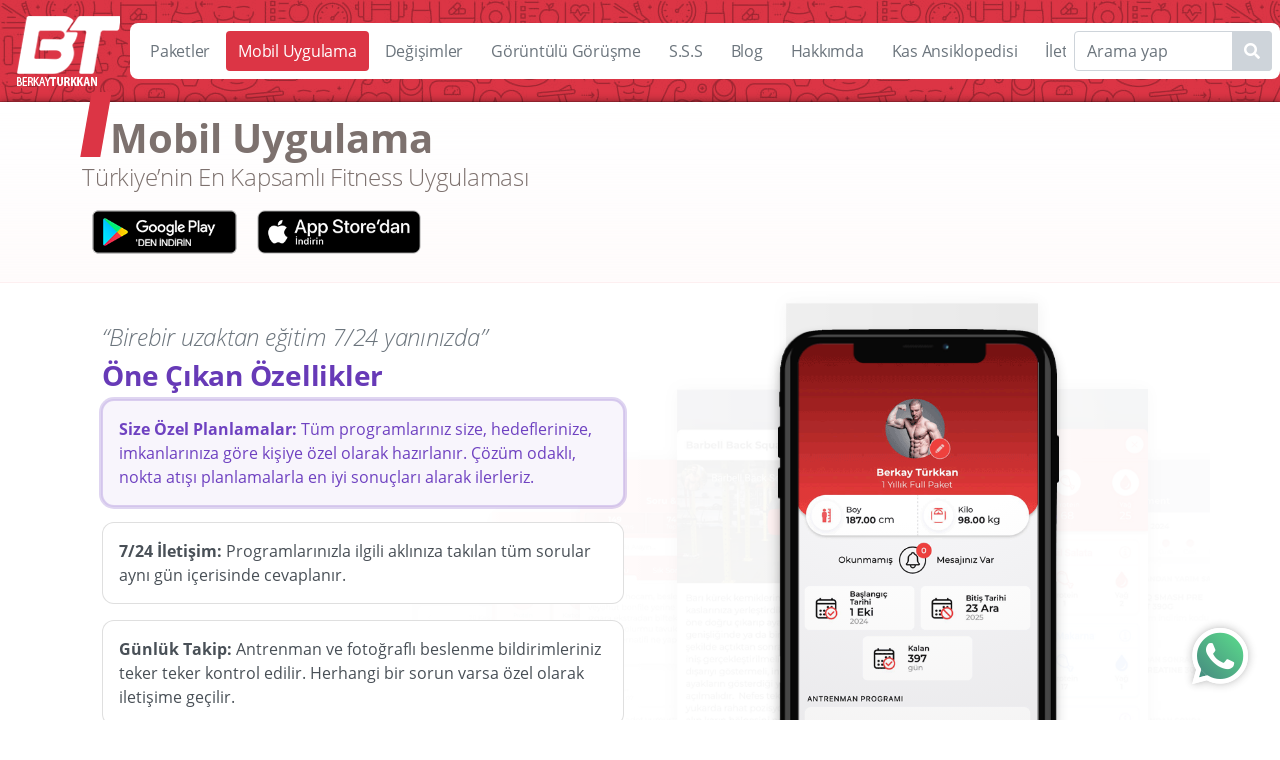

--- FILE ---
content_type: text/html; charset=UTF-8
request_url: https://berkayturkkan.com/app.php
body_size: 8242
content:
















 










<!doctype html>
<html lang="en">
<head>
  <meta charset="utf-8">
  <meta name="viewport" content="width=device-width, initial-scale=1">

  <title>Mobil Uygulama</title>
  <meta name="description" content="Türkiye’nin En Kapsamlı Fitness Uygulaması">
      <meta property="og:image" content="https://berkayturkkan.com/imgs/thumbs/BT_App.jpg?v=2" />
    <meta property="og:title" content="Mobil Uygulama" />
    <meta property="og:description" content="Türkiye’nin En Kapsamlı Fitness Uygulaması" />
    <meta property="og:type" content="website" />
    <meta property="og:url" content="https://berkayturkkan.com/app.php" />
    <link rel="apple-touch-icon" sizes="57x57" href="/favicon/apple-icon-57x57.png">
  <link rel="apple-touch-icon" sizes="60x60" href="/favicon/apple-icon-60x60.png">
  <link rel="apple-touch-icon" sizes="72x72" href="/favicon/apple-icon-72x72.png">
  <link rel="apple-touch-icon" sizes="76x76" href="/favicon/apple-icon-76x76.png">
  <link rel="apple-touch-icon" sizes="114x114" href="/favicon/apple-icon-114x114.png">
  <link rel="apple-touch-icon" sizes="120x120" href="/favicon/apple-icon-120x120.png">
  <link rel="apple-touch-icon" sizes="144x144" href="/favicon/apple-icon-144x144.png">
  <link rel="apple-touch-icon" sizes="152x152" href="/favicon/apple-icon-152x152.png">
  <link rel="apple-touch-icon" sizes="180x180" href="/favicon/apple-icon-180x180.png">
  <link rel="icon" type="image/png" sizes="192x192" href="/favicon/android-icon-192x192.png">
  <link rel="icon" type="image/png" sizes="32x32" href="/favicon/favicon-32x32.png">
  <link rel="icon" type="image/png" sizes="96x96" href="/favicon/favicon-96x96.png">
  <link rel="icon" type="image/png" sizes="16x16" href="/favicon/favicon-16x16.png">
  <link rel="manifest" href="favicon/manifest.json">
  <meta name="msapplication-TileColor" content="#ffffff">
  <meta name="msapplication-TileImage" content="/favicon/ms-icon-144x144.png">
  <meta name="theme-color" content="#ffffff">
  <meta name="facebook-domain-verification" content="sn7gf8stbckmuaoz2fq92idgxp04us" />
    
  <link rel="canonical"  href="https://berkayturkkan.com/app.php"/>
  <!-- FONTS -->
  <link rel="stylesheet" href="/fonts/fa/fa.css">
  <link rel="stylesheet" href="/fonts/os/os.css">

  <!-- BLOG FONT -->
  <link href="https://fonts.googleapis.com/css2?family=Urbanist:ital,wght@0,100..900;1,100..900&display=swap" rel="stylesheet">

  <!-- JQUERY -->
  <script src="https://ajax.googleapis.com/ajax/libs/jquery/3.6.0/jquery.min.js"></script>

  <!-- LIGHTBOX -->
  <link rel="stylesheet" href="/js/lightbox/lightbox.css">
  <script src="/js/lightbox/lightbox.js"></script>

  <!-- BOOTSTRAP -->
  <link href="https://cdn.jsdelivr.net/npm/bootstrap@5.1.3/dist/css/bootstrap.min.css" rel="stylesheet" integrity="sha384-1BmE4kWBq78iYhFldvKuhfTAU6auU8tT94WrHftjDbrCEXSU1oBoqyl2QvZ6jIW3" crossorigin="anonymous">
  <script src="https://cdn.jsdelivr.net/npm/bootstrap@5.1.3/dist/js/bootstrap.bundle.min.js" integrity="sha384-ka7Sk0Gln4gmtz2MlQnikT1wXgYsOg+OMhuP+IlRH9sENBO0LRn5q+8nbTov4+1p" crossorigin="anonymous"></script>
  <script src="https://cdn.jsdelivr.net/npm/@popperjs/core@2.10.2/dist/umd/popper.min.js" integrity="sha384-7+zCNj/IqJ95wo16oMtfsKbZ9ccEh31eOz1HGyDuCQ6wgnyJNSYdrPa03rtR1zdB" crossorigin="anonymous"></script>

  <!-- <script src="http://code.jquery.com/ui/1.9.2/jquery-ui.js"></script> -->

    </script>

    <!-- HÜREL CSS -->
    <link rel="stylesheet" href="/css/style.css">
    <!-- Google Tag Manager -->
    <script>
      (function(w, d, s, l, i) {
        w[l] = w[l] || [];
        w[l].push({
          'gtm.start': new Date().getTime(),
          event: 'gtm.js'
        });
        var f = d.getElementsByTagName(s)[0],
          j = d.createElement(s),
          dl = l != 'dataLayer' ? '&l=' + l : '';
        j.async = true;
        j.src =
          'https://www.googletagmanager.com/gtm.js?id=' + i + dl;
        f.parentNode.insertBefore(j, f);
      })(window, document, 'script', 'dataLayer', 'GTM-N9GR4PG');
    </script>
    <!-- End Google Tag Manager -->

    <!-- Google Tag Manager -->
    <script>
      (function(w, d, s, l, i) {
        w[l] = w[l] || [];
        w[l].push({
          'gtm.start': new Date().getTime(),
          event: 'gtm.js'
        });
        var f = d.getElementsByTagName(s)[0],
          j = d.createElement(s),
          dl = l != 'dataLayer' ? '&l=' + l : '';
        j.async = true;
        j.src =
          'https://www.googletagmanager.com/gtm.js?id=' + i + dl;
        f.parentNode.insertBefore(j, f);
      })(window, document, 'script', 'dataLayer', 'GTM-MVB2Z2S');
    </script>
    <!-- End Google Tag Manager -->

    <style>
      img {
        display: block;
        /* Bu çok fazla şeyi bozuyor. Bunu ne için yaptığımızı bulup düzeltmemiz lazım... */
        /* margin: 1em 0; */
      }
      .fail img {
        display: none;
      }
      pre {
        border: 2px solid red;
      }
      .fail pre {
        border-color: red;
        background: pink;
      }
      .pass pre {
        border-color: darkgreen;
        background: lightgreen;
      }
    </style>

    <script>
      const hasSupport = 'loading' in HTMLImageElement.prototype;
      document.documentElement.className = hasSupport ? 'pass' : 'fail';
      document.querySelector('span').textContent = hasSupport;
    </script>
</head>

<body class="app">
  <!-- Google Tag Manager (noscript) -->
  <noscript><iframe src="https://www.googletagmanager.com/ns.html?id=GTM-N9GR4PG" height="0" width="0" style="display:none;visibility:hidden"></iframe></noscript>
  <!-- End Google Tag Manager (noscript) -->

  <header>
    <nav class="navbar">
      <a class="navbar-brand" href="https://berkayturkkan.com/">
        <img src="/navimgs/logo.webp" alt="Berkay Türkkan">
      </a>
      <div class="navitem-container">
        <div id="slideNavOuter" class="navbar-nav-container">
          <ul id="slideNavInner" class="navbar-nav">
            <li class="nav-item">
              <a class="nav-link " href="/kayitol">Paketler</a>
            </li>
            <li class="nav-item">
              <a class="nav-link active" href="/app">Mobil Uygulama</a>
            </li>
            <li class="nav-item">
              <a class="nav-link " href="/ogrenci-degisimleri">Değişimler</a>
            </li>
              <li class="nav-item">
              <a class="nav-link " href="/goruntulu-gorusme">Görüntülü Görüşme</a>
            </li>
            <li class="nav-item">
              <a class="nav-link " href="/sss">S.S.S</a>
            </li>
            <li class="nav-item">
              <a class="nav-link " href="/blog">Blog</a>
            </li>
            <li class="nav-item">
              <a class="nav-link " href="/hakkimda">Hakkımda</a>
            </li>
           <!-- <li class="nav-item">
              <a class="nav-link " href="/team">Ekibimiz</a>
            </li>-->
            <li class="nav-item">
              <a class="nav-link " href="/kas/index.php">Kas Ansiklopedisi</a>
            </li>
            <li class="nav-item">
              <a class="nav-link " href="/iletisim">İletişim</a>
            </li>
          </ul>
        </div>
        <div class="slidenav-controls">
          <div id="slidenavPrevButton" class="slidenav-control prev fas fa-chevron-left hide"></div>
          <div id="slidenavNextButton" class="slidenav-control next fas fa-chevron-right"></div>
        </div>
        <form class="navbar-search-container" method="get" action="/blog">
          <input class="form-control" name="keyword" type="search" placeholder="Arama yap" aria-label="Search">
          <button aria-label="Name1" class="btn btn-search icon-only fas fa-search" type="submit"></button>
        </form>
      </div>
    </nav>
  </header><main class="sub-page">
    <div class="container-fluid">
        <div class="container sub-page-heading">
            <h1>Mobil Uygulama</h1>
            <h2>Türkiye’nin En Kapsamlı Fitness Uygulaması</h2>
            <div class="store-btn-group justify-content-start p-0 mt-2">
                <a href="https://play.google.com/store/apps/details?id=com.berkay.turkkan.app" target="_blank" class="store-btn"><img src="navimgs/google-play-badge.png" alt="App Store" class="m-0"></a>
                <a href="https://apps.apple.com/tr/app/berkay-t%C3%BCrkkan-fitness/id1487870668?l=tr" target="_blank" class="store-btn"><img src="navimgs/app-store-badge.png" alt="App Store" class="m-0"></a>
            </div>
        </div>
    </div>
    <div class="article-container">

        <section class="container-fluid featurette">
            <div class="container px-3 py-4">
                <div class="row flex-column-reverse flex-md-row">
                    <div class="col-12 col-md-6 px-0 py-3 px-md-3 d-flex flex-column">
                        <h4 class="mt-auto"><i>“Birebir uzaktan eğitim 7/24 yanınızda”</i></h4>
                        <h3>Öne Çıkan Özellikler</h3>
                        <ul class="mb-auto carousel-indicators">
                            <li>
                                <button type="button" data-bs-target="#carousel_0" data-bs-slide-to="0" class="active">
                                    <b>Size Özel Planlamalar:</b> Tüm programlarınız size, hedeflerinize, imkanlarınıza göre kişiye özel olarak hazırlanır. Çözüm odaklı, nokta atışı planlamalarla en iyi sonuçları alarak ilerleriz.
                                </button>
                            </li>
                            <li>
                                <button type="button" data-bs-target="#carousel_0" data-bs-slide-to="1">
                                    <b>7/24 İletişim:</b> Programlarınızla ilgili aklınıza takılan tüm sorular aynı gün içerisinde cevaplanır.
                                </button>
                            </li>
                            <li>
                                <button type="button" data-bs-target="#carousel_0" data-bs-slide-to="2">
                                    <b>Günlük Takip:</b> Antrenman ve fotoğraflı beslenme bildirimleriniz teker teker kontrol edilir. Herhangi bir sorun varsa özel olarak iletişime geçilir.
                                </button>
                            </li>
                            <li>
                                <button type="button" data-bs-target="#carousel_0" data-bs-slide-to="3">
                                    <b>Gelişim Kontrolü:</b> Ara değerlendirme formlarıyla gelişiminiz kilo, ölçü ve fotoğraflarla analiz edilir, yorumlarınız incelenir. Maksimum verim için gerek duyulursa programlarınız aynı hafta içerisinde revize edilir.
                                </button>
                            </li>
                        </ul>
                        <script>
                        $(document).on('click','[data-bs-target="#carousel_0"]',function(){
                            var
                            $x = $(this),
                            $pTop = $('#carousel_0').offset().top - 100;
                            $('[data-bs-target="#carousel_0"]').removeClass('active');
                            $x.addClass('active');
                            $('html, body').animate({
                                scrollTop: $pTop
                            }, $pTop / 10);
                            console.log($pTop);
                        });
                        </script>
                    </div>
                    <div class="col-12 col-md-6 px-0 py-3 px-md-3 ss-col">
                        <div class="phone light me-auto my-auto mx-md-auto">
                            <div class="notch"></div>
                            <div class="screen">
                                <div id="carousel_0" class="carousel slide" data-bs-ride="carousel" data-bs-interval="false">
                                    <div class="carousel-inner">
                                        <div class="carousel-item active">
                                            <img class="carousel-img app-ss" src="imgs/app/new/375/01-profil.png">
                                        </div>
                                        <div class="carousel-item">
                                            <img class="carousel-img" src="imgs/app/new/375/08-soru-cevap.png">
                                        </div>
                                        <div class="carousel-item">
                                            <img class="carousel-img" src="imgs/app/new/375/11-basari-istatigi-degerlendirmeler.png">
                                        </div>
                                        <div class="carousel-item">
                                            <img class="carousel-img" src="imgs/app/new/375/12-kilo-olcu-degisimlerim.png">
                                        </div>
                                    </div>
                                </div>
                            </div>
                            <img class="shity-phone-bezel" src="navimgs/dandik-cerceve.png" alt="Dandik Çerçeve">
                        </div>
                    </div>
                </div>
            </div>
        </section>

        <section class="container-fluid more">
            <div class="container px-3 py-4">
                <div class="row flex-column flex-md-row">
                    <div class="col-12 col-md-6 px-0 py-3 px-md-3 ss-col">
                        <div id="carousel_1" class="carousel slide phone light me-auto my-auto mx-md-auto" data-bs-ride="carousel" data-bs-interval="false">
                            <div class="notch"></div>
                            <div class="carousel-inner screen">
                                <div class="carousel-item active">
                                    <img class="carousel-img" src="imgs/app/new/375/03-video-destekli-egzersizler.png">
                                </div>
                                <div class="carousel-item">
                                    <img class="carousel-img" src="imgs/app/new/375/11-basari-istatigi-degerlendirmeler.png">
                                </div>
                                <div class="carousel-item">
                                    <img class="carousel-img" src="imgs/app/new/375/04-beslenme-programi.png">
                                </div>
                            </div>
                            <img class="shity-phone-bezel" src="navimgs/dandik-cerceve.png" alt="Dandik Çerçeve">
                        </div>
                    </div>
                    <div class="col-12 col-md-6 px-0 py-3 px-md-3 d-flex flex-column">
                        <h3 class="mt-auto">Berkay Türkkan Fitness’ta Başka Neler Var?</h3>
                        <ul class="mb-auto carousel-indicators">
                            <li>
                                <button type="button" data-bs-target="#carousel_1" data-bs-slide-to="0" class="active">
                                    <b>Videolu Anlatım:</b> Programınızda yer alan tüm hareketlerin videolu, sesli ve yazılı açıklamalarını tek tıkla inceleyebilirsiniz. Bu sayede tüm hareketli doğru şekilde yapar, sakatlık yaşamadan maksimum verimle ilerlersiniz.
                                </button>
                            </li>
                            <li>
                                <button type="button" data-bs-target="#carousel_1" data-bs-slide-to="1" class="">
                                    <b>Başarı Karnesi:</b> Antrenman ve fotoğraflı beslenme bildirimleriniz gün gün takip edilir. Her pazartesi günü uygulamada bir önceki haftanın başarı karnesini, hatalı öğünleriniz, atladığınız bildirimlerinizi görürsünüz.
                                </button>
                            </li>
                            <li>
                                <button type="button" data-bs-target="#carousel_1" data-bs-slide-to="2" class="">
                                    <b>Pratik Tarifler:</b> Beslenme programınızda yer alan besinlerin üzerine tıkladığınızda videolu tarifere ulaşabilirsiniz. Bunun yanında sizler için özel olarak hazırlanmış tarif e-bookumuza da uygulamada inceleyebilirsiniz.
                                </button>
                            </li>
                        </ul>
                        <script>
                        $(document).on('click','[data-bs-target="#carousel_1"]',function(){
                            var
                            $x = $(this),
                            $pTop = $('#carousel_1').offset().top - 100;
                            $('[data-bs-target="#carousel_1"]').removeClass('active');
                            $x.addClass('active');
                            $('html, body').animate({
                                scrollTop: $pTop
                            }, $pTop / 10);
                            console.log($pTop);
                        });
                        </script>
                    </div>
                </div>
            </div>
        </section>

        <section class="container-fluid quick-action">
            <div class="container d-flex">
                <a class="btn btn-danger rounded-pill mx-auto" href="#registration"><span class="fas fa-arrow-down mx-2"></span>Uzaktan Eğitime Katıl, Değişimi Başlat<span class="fas fa-arrow-down mx-2"></span></a>
            </div>
        </section>

        <section class="container-fluid">
            <div class="container px-3 py-4">
                <div class="row flex-column-reverse flex-md-row">
                    <div class="col-12 col-md-6 px-0 py-3 px-md-3 d-flex flex-column">
                        <h3 class="mt-auto mb-3">Nasıl Katılabilirsiniz?</h3>
                        <ul class="stepper mb-auto">
                            <li class="step active">
                                <div class="step-title">
                                    <div class="txt">Paketini Seç</div>
                                </div>
                                <div class="step-content">
                                    Uzaktan eğitim paketinizi web sitemden kredi kartıyla veya havale ile satın alabilirsiniz.
                                </div>
                            </li>
                            <li class="step active">
                                <div class="step-title">
                                    <div class="txt">Analizi Tamamla</div>
                                </div>
                                <div class="step-content">
                                    Kayıt bilgilerinizle Berkay Türkkan Fitness’a giriş yaptıktan sonra detaylı analiz dosyamızı doldurun. 5 iş günü içerisinde size özel antrenman, beslenme, supplement programlarınız hazırlansın.
                                </div>
                            </li>

                            <li class="step active">
                                <div class="step-title">
                                    <div class="txt">İstediğin Zaman Başla</div>
                                </div>
                                <div class="step-content">
                                    Kampanyayı değerlendirip, istediğiniz zaman başlayabilirsiniz. Süreniz programlarınız size teslim edildikten sonra başlar.
                                </div>
                            </li>
                        </ul>
                    </div>
                    <div class="col-12 col-md-6 px-0 py-3 px-md-3 ss-col d-none d-md-block">
                        <div class="phone light me-auto my-auto mx-md-auto">
                            <div class="notch"></div>
                            <div class="screen">
                                <img class="app-ss" src="imgs/app/new/375/mobile_site_pack_ss.jpg">
                            </div>
                            <img class="shity-phone-bezel" src="navimgs/dandik-cerceve.png" alt="Dandik Çerçeve">
                        </div>
                    </div>
                </div>
            </div>
        </section>

        <section id="appFreeware" class="container-fluid quick-action bg-red">
            <div class="container px-3 py-4">
                <div class="row flex-column-reverse flex-md-row">
                    <div class="col-12 col-md-6 px-0 py-0 px-md-3 py-md-3 ss-col">
                        <div class="phone light me-auto my-auto mx-md-auto">
                            <div class="notch"></div>
                            <div class="screen">
                                <div id="carousel_3" class="carousel slide" data-bs-ride="carousel" data-bs-interval="false">
                                    <div class="carousel-inner">
                                        <div class="carousel-item active">
                                            <img class="carousel-img app-ss" src="imgs/app/new/375/15-demo-programlar.png">
                                        </div>
                                        <div class="carousel-item">
                                            <img class="carousel-img" src="imgs/app/new/375/07-egzersiz-arsivi.png">
                                        </div>
                                        <div class="carousel-item">
                                            <img class="carousel-img" src="imgs/app/new/375/14-pratik-hesaplayicilar.png">
                                        </div>
                                    </div>
                                </div>
                            </div>
                            <img class="shity-phone-bezel" src="navimgs/dandik-cerceve.png" alt="Dandik Çerçeve">
                        </div>
                    </div>
                    <div class="col-12 col-md-6 px-0 py-0 px-md-3 py-md-3 d-flex flex-column">
                        <h3 class="mt-auto mb-1 mb-md-3">Ücretsiz Versiyon Yok mu?</h3>
                        <p>Aramıza katılmadan önce uzaktan eğitim deneyimi yaşayarak demo antrenman ve beslenme programlarını incelemek, ücretsiz versiyona açık özelliklerden faydalanmak istiyorsanız sizi de unutmadık!</p>
                        <h5 class="fw-bold">Ücretsiz Versiyonda Neler Var?</h5>
                        <ul class="mb-auto carousel-indicators">
                            <li>
                                <button type="button" data-bs-target="#carousel_3" data-bs-slide-to="0" class="active">
                                    <b>Demo Programlar:</b> Hem erkek, hem de kadınlar için demo antrenman, beslenme ve supplement programları sizleri bekliyor.
                                </button>
                            </li>
                            <li>
                                <button type="button" data-bs-target="#carousel_3" data-bs-slide-to="1">
                                    <b>Türkiye’nin En Büyük Egzersiz Arşivi:</b> 700+ açıklamalı video içerisinden bölge, ekipman seçerek hareket araştırın, incelediğiniz hareketlerin alternatiflerini görün.
                                </button>
                            </li>
                            <li>
                                <button type="button" data-bs-target="#carousel_3" data-bs-slide-to="2">
                                    <b>Pratik Hesaplayıcılar:</b> Makro, yağ oranı, kreatin, 1 RM, kafein, bel-kalça oranı hesaplayıcıları gibi ihtiyaç duyacağınız tüm pratik hesaplayıcılar tek uygulamada elinizin altında
                                </button>
                            </li>
                        </ul>
                        <script>
                        $(document).on('click','[data-bs-target="#carousel_3"]',function(){
                            var
                            $x = $(this),
                            $pTop = $('#carousel_3').offset().top - 100;
                            $('[data-bs-target="#carousel_3"]').removeClass('active');
                            $x.addClass('active');
                            $('html, body').animate({
                                scrollTop: $pTop
                            }, $pTop / 10);
                            console.log($pTop);
                        });
                        </script>
                    </div>
                </div>
            </div>
        </section>

        <section class="container-fluid more">
            <div class="container px-3 py-4">
                <div class="row flex-column flex-md-row">
                    <div class="col-12 col-md-6 px-0 py-3 px-md-3 d-flex flex-column">
                        <h3 class="mt-auto pt-3">Uygulama İçi Görüntüler</h3>
                        <ul class="mb-auto carousel-indicators mini-size">
                            <li>
                                <button type="button" data-bs-target="#carousel_2" data-bs-slide-to="0" class="active"><span class="far fa-eye me-2"></span>Profil</button>
                            </li>
                            <li>
                                <button type="button" data-bs-target="#carousel_2" data-bs-slide-to="1" class=""><span class="far fa-eye me-2"></span>Antrenman Programı</button>
                            </li>
                            <li>
                                <button type="button" data-bs-target="#carousel_2" data-bs-slide-to="2" class=""><span class="far fa-eye me-2"></span>Video Destekli Egzersizler</button>
                            </li>
                            <li>
                                <button type="button" data-bs-target="#carousel_2" data-bs-slide-to="3" class=""><span class="far fa-eye me-2"></span>Beslenme Programı</button>
                            </li>
                            <li>
                                <button type="button" data-bs-target="#carousel_2" data-bs-slide-to="4" class=""><span class="far fa-eye me-2"></span>Makro &amp; Kalori Değerleri</button>
                            </li>
                            <li>
                                <button type="button" data-bs-target="#carousel_2" data-bs-slide-to="5" class=""><span class="far fa-eye me-2"></span>Supplement Programı</button>
                            </li>
                            <li>
                                <button type="button" data-bs-target="#carousel_2" data-bs-slide-to="6" class=""><span class="far fa-eye me-2"></span>Egzersiz Arşivi</button>
                            </li>
                            <li>
                                <button type="button" data-bs-target="#carousel_2" data-bs-slide-to="7" class=""><span class="far fa-eye me-2"></span>Soru-Cevap</button>
                            </li>
                            <li>
                                <button type="button" data-bs-target="#carousel_2" data-bs-slide-to="8" class=""><span class="far fa-eye me-2"></span>Makro Hesaplayıcı</button>
                            </li>
                            <li>
                                <button type="button" data-bs-target="#carousel_2" data-bs-slide-to="9" class=""><span class="far fa-eye me-2"></span>Özel Videolar Bölümü</button>
                            </li>
                            <li>
                                <button type="button" data-bs-target="#carousel_2" data-bs-slide-to="10" class=""><span class="far fa-eye me-2"></span>Başarı İstaistiği ve Değerlendirmeler Bölümü</button>
                            </li>
                            <li>
                                <button type="button" data-bs-target="#carousel_2" data-bs-slide-to="11" class=""><span class="far fa-eye me-2"></span>Kilo ve Ölçü Değişimlerim</button>
                            </li>
                            <li>
                                <button type="button" data-bs-target="#carousel_2" data-bs-slide-to="12" class=""><span class="far fa-eye me-2"></span>Alışveriş Listem</button>
                            </li>
                        </ul>
                        <script>
                        $(document).on('click','[data-bs-target="#carousel_2"]',function(){
                            var
                            $x = $(this),
                            $pTop = $('#carousel_2').offset().top - 100;
                            $('[data-bs-target="#carousel_2"]').removeClass('active');
                            $x.addClass('active');
                            $('html, body').animate({
                                scrollTop: $pTop
                            }, $pTop / 10);
                            console.log($pTop);
                        });
                        </script>
                    </div>
                    <div class="col-12 col-md-6 px-0 py-3 px-md-3 ss-col">
                        <div id="carousel_2" class="carousel slide phone light me-auto my-auto mx-md-auto" data-bs-ride="carousel" data-bs-interval="false">
                            <div class="notch"></div>
                            <div class="carousel-inner screen">
                                <div class="carousel-item active">
                                    <img class="carousel-img" src="imgs/app/new/375/01-profil.png">
                                </div>
                                <div class="carousel-item">
                                    <img class="carousel-img" src="imgs/app/new/375/02-antrenman-programi.png">
                                </div>
                                <div class="carousel-item">
                                    <img class="carousel-img" src="imgs/app/new/375/03-video-destekli-egzersizler.png">
                                </div>
                                <div class="carousel-item">
                                    <img class="carousel-img" src="imgs/app/new/375/04-beslenme-programi.png">
                                </div>
                                <div class="carousel-item">
                                    <img class="carousel-img" src="imgs/app/new/375/05-makro-kalori-degerleri.png">
                                </div>
                                <div class="carousel-item">
                                    <img class="carousel-img" src="imgs/app/new/375/06-supplement-programi.png">
                                </div>
                                <div class="carousel-item">
                                    <img class="carousel-img" src="imgs/app/new/375/07-egzersiz-arsivi.png">
                                </div>
                                <div class="carousel-item">
                                    <img class="carousel-img" src="imgs/app/new/375/08-soru-cevap.png">
                                </div>
                                <div class="carousel-item">
                                    <img class="carousel-img" src="imgs/app/new/375/09-makro-hesaplayici.png">
                                </div>
                                <div class="carousel-item">
                                    <img class="carousel-img" src="imgs/app/new/375/10-ozel-videolar.png">
                                </div>
                                <div class="carousel-item">
                                    <img class="carousel-img" src="imgs/app/new/375/11-basari-istatigi-degerlendirmeler.png">
                                </div>
                                <div class="carousel-item">
                                    <img class="carousel-img" src="imgs/app/new/375/12-kilo-olcu-degisimlerim.png">
                                </div>
                                <div class="carousel-item">
                                    <img class="carousel-img" src="imgs/app/new/375/13-haftalik-listem.png">
                                </div>
                            </div>
                            <img class="shity-phone-bezel" src="navimgs/dandik-cerceve.png" alt="Dandik Çerçeve">
                        </div>
                    </div>
                </div>
            </div>
        </section>

        <section id="registration" class="container-fluid packs bg-light">
            <div class="container">

                <div id="slideNavPacks" class="packages row row-cols-1 row-cols-md-3 mb-3 text-center g-5">
                    
					
										                       <div class="col">
                        <div class="card">
                            <img class="card-bg-image" alt="BT Blog" src="/imgs/packs/003.webp" crossorigin="anonymous">
                            <div class="card-body">
                                <h3 class="pack-name">6 Aylık Full Paket</h3>
                                <h4 class="pack-calendar">35 Hafta</h4>
                                <div class="pack-price"> 
                                   	 												<div class="old-price">4900 ₺</div>
											   <div class="new-price">  2950 ₺</div>
											 
                                </div>
                                <ul class="pack-features mb-auto"> 
								
								
										   
                                 
                                 
                                 
                                 
                                 
                                                                      <li> <span class="feature-icon fas fa-dumbbell"></span> <span class="txt">Kişiye özel antrenman programı</span></li>
                                      
                                                                            <li> <span class="feature-icon fas fa-dumbbell"></span> <span class="txt">Kişiye özel beslenme programı</span></li>
                                      
                                                                            <li> <span class="feature-icon fas fa-dumbbell"></span> <span class="txt">Sağlıklı & Nokta Atışı Kardiyo Planlaması</span></li>
                                      
                                                                            <li> <span class="feature-icon fas fa-dumbbell"></span> <span class="txt">Supplement (Ek Besin) Kombinasyonu</span></li>
                                      
                                                                            <li> <span class="feature-icon fas fa-dumbbell"></span> <span class="txt">Benzersiz Mobil Uygulama</span></li>
                                      
                                                                            <li> <span class="feature-icon fas fa-dumbbell"></span> <span class="txt">Sınırsız iletişim, soru-cevap</span></li>
                                      
                                      								
								
                                   
                                 </ul>
                            </div>
                            <div class="card-footer">
                                <a href="/kayitol/6-aylik-full-paket" class="btn btn-outline-light">Paket Satın Al</a>
                            </div>
                        </div>
                    </div>
					                    <div class="col">
                        <div class="card">
                            <img class="card-bg-image" alt="BT Blog" src="/imgs/packs/002.webp" crossorigin="anonymous">
                            <div class="card-body">
                                <h3 class="pack-name">3 Aylık Full Paket</h3>
                                <h4 class="pack-calendar">17 Hafta</h4>
                                <div class="pack-price"> 
                                   	 												<div class="old-price">2800 ₺</div>
											   <div class="new-price">  1950 ₺</div>
											 
                                </div>
                                <ul class="pack-features mb-auto"> 
								
								
										   
                                 
                                 
                                 
                                 
                                 
                                                                      <li> <span class="feature-icon fas fa-dumbbell"></span> <span class="txt">Kişiye özel antrenman programı</span></li>
                                      
                                                                            <li> <span class="feature-icon fas fa-dumbbell"></span> <span class="txt">Kişiye özel beslenme programı</span></li>
                                      
                                                                            <li> <span class="feature-icon fas fa-dumbbell"></span> <span class="txt">Sağlıklı & Nokta Atışı Kardiyo Planlaması</span></li>
                                      
                                                                            <li> <span class="feature-icon fas fa-dumbbell"></span> <span class="txt">Supplement (Ek Besin) Kombinasyonu</span></li>
                                      
                                                                            <li> <span class="feature-icon fas fa-dumbbell"></span> <span class="txt">Benzersiz Mobil Uygulama</span></li>
                                      
                                                                            <li> <span class="feature-icon fas fa-dumbbell"></span> <span class="txt">Sınırsız iletişim, soru-cevap</span></li>
                                      
                                      								
								
                                   
                                 </ul>
                            </div>
                            <div class="card-footer">
                                <a href="/kayitol/3-aylik-full-paket" class="btn btn-outline-light">Paket Satın Al</a>
                            </div>
                        </div>
                    </div>
					                    <div class="col">
                        <div class="card">
                            <img class="card-bg-image" alt="BT Blog" src="/imgs/packs/004.webp" crossorigin="anonymous">
                            <div class="card-body">
                                <h3 class="pack-name">1 Yıllık Full Paket</h3>
                                <h4 class="pack-calendar">66 Hafta</h4>
                                <div class="pack-price"> 
                                   	 												<div class="old-price">8800 ₺</div>
											   <div class="new-price">  4400 ₺</div>
											 
                                </div>
                                <ul class="pack-features mb-auto"> 
								
								
										   
                                 
                                 
                                 
                                 
                                 
                                                                      <li> <span class="feature-icon fas fa-dumbbell"></span> <span class="txt">Kişiye özel antrenman programı</span></li>
                                      
                                                                            <li> <span class="feature-icon fas fa-dumbbell"></span> <span class="txt">Kişiye özel beslenme programı</span></li>
                                      
                                                                            <li> <span class="feature-icon fas fa-dumbbell"></span> <span class="txt">Sağlıklı & Nokta Atışı Kardiyo Planlaması</span></li>
                                      
                                                                            <li> <span class="feature-icon fas fa-dumbbell"></span> <span class="txt">Supplement (Ek Besin) Kombinasyonu</span></li>
                                      
                                                                            <li> <span class="feature-icon fas fa-dumbbell"></span> <span class="txt">Benzersiz Mobil Uygulama</span></li>
                                      
                                                                            <li> <span class="feature-icon fas fa-dumbbell"></span> <span class="txt">Sınırsız iletişim, soru-cevap</span></li>
                                      
                                      								
								
                                   
                                 </ul>
                            </div>
                            <div class="card-footer">
                                <a href="/kayitol/1-yillik-full-paket" class="btn btn-outline-light">Paket Satın Al</a>
                            </div>
                        </div>
                    </div>
					                    <div class="col">
                        <div class="card">
                            <img class="card-bg-image" alt="BT Blog" src="/imgs/packs/001.webp" crossorigin="anonymous">
                            <div class="card-body">
                                <h3 class="pack-name">6 Haftalık Full Paket</h3>
                                <h4 class="pack-calendar">6 Hafta</h4>
                                <div class="pack-price"> 
                                   	 											   <div class="new-price">  1950₺ </div>
											 
                                </div>
                                <ul class="pack-features mb-auto"> 
								
								
										   
                                 
                                 
                                 
                                 
                                 
                                                                      <li> <span class="feature-icon fas fa-dumbbell"></span> <span class="txt">Kişiye özel antrenman programı</span></li>
                                      
                                                                            <li> <span class="feature-icon fas fa-dumbbell"></span> <span class="txt">Kişiye özel beslenme programı</span></li>
                                      
                                                                            <li> <span class="feature-icon fas fa-dumbbell"></span> <span class="txt">Sağlıklı & Nokta Atışı Kardiyo Planlaması</span></li>
                                      
                                                                            <li> <span class="feature-icon fas fa-dumbbell"></span> <span class="txt">Supplement (Ek Besin) Kombinasyonu</span></li>
                                      
                                                                            <li> <span class="feature-icon fas fa-dumbbell"></span> <span class="txt">Benzersiz Mobil Uygulama</span></li>
                                      
                                                                            <li> <span class="feature-icon fas fa-dumbbell"></span> <span class="txt">Sınırsız iletişim, soru-cevap</span></li>
                                      
                                      								
								
                                   
                                 </ul>
                            </div>
                            <div class="card-footer">
                                <a href="/kayitol/6-haftalik-full-paket" class="btn btn-outline-light">Paket Satın Al</a>
                            </div>
                        </div>
                    </div>
					                    <div class="col">
                        <div class="card">
                            <img class="card-bg-image" alt="BT Blog" src="/imgs/packs/005.webp" crossorigin="anonymous">
                            <div class="card-body">
                                <h3 class="pack-name">Antrenman Programı</h3>
                                <h4 class="pack-calendar">6 Hafta</h4>
                                <div class="pack-price"> 
                                   	 											   <div class="new-price">  1250₺ </div>
											 
                                </div>
                                <ul class="pack-features mb-auto"> 
								
								
										   
                                 
                                 
                                                                      <li> <span class="feature-icon fas fa-dumbbell"></span> <span class="txt">Kişiye özel antrenman programı</span></li>
                                      
                                                                            <li> <span class="feature-icon fas fa-dumbbell"></span> <span class="txt">Benzersiz Mobil Uygulama</span></li>
                                      
                                                                            <li> <span class="feature-icon fas fa-dumbbell"></span> <span class="txt">Sınırsız iletişim, soru-cevap</span></li>
                                      
                                      								
								
                                   
                                 </ul>
                            </div>
                            <div class="card-footer">
                                <a href="/kayitol/antrenman-programi" class="btn btn-outline-light">Paket Satın Al</a>
                            </div>
                        </div>
                    </div>
					                    <div class="col">
                        <div class="card">
                            <img class="card-bg-image" alt="BT Blog" src="/imgs/packs/006.webp" crossorigin="anonymous">
                            <div class="card-body">
                                <h3 class="pack-name">Beslenme Programı</h3>
                                <h4 class="pack-calendar">6 Hafta</h4>
                                <div class="pack-price"> 
                                   	 											   <div class="new-price">  1250₺ </div>
											 
                                </div>
                                <ul class="pack-features mb-auto"> 
								
								
										   
                                 
                                 
                                                                      <li> <span class="feature-icon fas fa-dumbbell"></span> <span class="txt">Kişiye özel beslenme programı</span></li>
                                      
                                                                            <li> <span class="feature-icon fas fa-dumbbell"></span> <span class="txt">Supplement (Ek Besin) Kombinasyonu</span></li>
                                      
                                                                            <li> <span class="feature-icon fas fa-dumbbell"></span> <span class="txt">Benzersiz Mobil Uygulama</span></li>
                                      
                                      								
								
                                   
                                 </ul>
                            </div>
                            <div class="card-footer">
                                <a href="/kayitol/beslenme-programi" class="btn btn-outline-light">Paket Satın Al</a>
                            </div>
                        </div>
                    </div>
					 
					
					
					
					
					
                </div>

                <div class="slidenav-controls">
                    <div id="slNavPrevBtn" class="slidenav-control prev fas fa-chevron-left hide"></div>
                    <div id="slNavNextBtn" class="slidenav-control next fas fa-chevron-right"></div>
                </div>

            </div>
        </section>

        <section id="packContents">
            <div class="container">
                <div class="row heading">
                    <h2>Sık Sorulan Sorular</h2>
                </div>
            </div>
            <div id="packFeatures" class="pack-cards row row-cols-lg-5 accordion">

                <div class="col accordion-item">
                    <div class="accordion-header" data-bs-toggle="collapse" data-bs-target="#packFeature_1">
                        <h5>Paketi satın aldıktan sonra ne yapmalıyım?</h5>
                        <span class="expand-icon fas fa-plus"></span>
                    </div>
                    <div id="packFeature_1" class="accordion-collapse collapse show" data-bs-parent="#packFeatures">
                        <p>Kayıt bilgilerinizle Berkay Türkkan Fitness mobil uygulamama giriş yaparak analiz dosyamızı doldurabilirsiniz</p>
                    </div>
                </div>

                <div class="col accordion-item">
                    <div class="accordion-header collapsed" data-bs-toggle="collapse" data-bs-target="#packFeature_2">
                        <h5>Hareketleri Doğru Formda Yapabilir miyim?</h5>
                        <span class="expand-icon fas fa-plus"></span>
                    </div>
                    <div id="packFeature_2" class="accordion-collapse collapse" data-bs-parent="#packFeatures">
                        <p>Programınızdaki tüm hareketlerin videolu gösterimi ve detayı açıklamaları bulunuyor. Hareketleri uygularken hiçbir sorun yaşamadan ilerleriz.</p>
                    </div>
                </div>

                <div class="col accordion-item">
                    <div class="accordion-header collapsed" data-bs-toggle="collapse" data-bs-target="#packFeature_3">
                        <h5>Özel Sağlık Koşullarında Nasıl İlerliyoruz?</h5>
                        <span class="expand-icon fas fa-plus"></span>
                    </div>
                    <div id="packFeature_3" class="accordion-collapse collapse" data-bs-parent="#packFeatures">
                        <p>Ekibimde uzman diyetisyenler ve fizyoterapist de bulunuyor. Tüm programlarınız detaylı analiz dosyamızdan hareketle size en uygun şekilde hazırlanır.</p>
                    </div>
                </div>

                <div class="col accordion-item">
                    <div class="accordion-header collapsed" data-bs-toggle="collapse" data-bs-target="#packFeature_4">
                        <h5>Evde Çalışabilir miyim?</h5>
                        <span class="expand-icon fas fa-plus"></span>
                    </div>
                    <div id="packFeature_4" class="accordion-collapse collapse" data-bs-parent="#packFeatures">
                        <p>İmkanlarınıza göre ev planlamaları da hazırlıyoruz. Gelişmek, ilerlemek için spor salonu şart değil. Evde devam eden ve güzel sonuçlar aldığımız birçok öğrencim var.</p>
                    </div>
                </div>

                <div class="col accordion-item">
                    <div class="accordion-header collapsed" data-bs-toggle="collapse" data-bs-target="#packFeature_5">
                        <h5>Kadınlara Uygun Planlama Var mı?</h5>
                        <span class="expand-icon fas fa-plus"></span>
                    </div>
                    <div id="packFeature_5" class="accordion-collapse collapse" data-bs-parent="#packFeatures">
                        <p>Erkekler gibi kadın öğrencilerim için de hedeflerine uygun planlamalar hazırlıyoruz. Hedefleri belirlemek sizden, rotayı çizmek bizden.</p>
                    </div>
                </div>

            </div>
        </section>

        <section class="container-fluid byebye">
            <div class="container d-flex flex-column text-center p-5">
                <h3 class="display-6">Hemen İndir</h3>
                <div class="store-btn-group">
                    <a href="https://play.google.com/store/apps/details?id=com.berkay.turkkan.app" target="_blank" class="store-btn">
                        <img src="navimgs/google-play-badge.png" alt="Google Play Store">
                    </a>
                    <a href="https://apps.apple.com/tr/app/berkay-t%C3%BCrkkan-fitness/id1487870668?l=tr" target="_blank" class="store-btn">
                        <img src="navimgs/app-store-badge.png" alt="App Store">
                    </a>
                </div>
                <h5><i>Desteğinizi göstermek için uygulamamızı değerlendirmeyi ve yorumlamayı da lütfen unutmayın</i></h5>
                <div class="phone light">
                    <div class="notch"></div>
                    <div class="screen">
                        <img class="app-ss" src="imgs/app/new/375/15-demo-programlar.png">
                    </div>
                    <img class="shity-phone-bezel" src="navimgs/dandik-cerceve.png" alt="Dandik Çerçeve">
                </div>
            </div>
        </section>

    </div>
</main>
        <footer id="footer">
            <div class="container">

                <div class="row row-cols-1 row-cols-sm-3">

                    <div class="col">
                        <div class="navbar-brand footer-title">
                            <img class="title-icon" src="/navimgs/logo-w.png" alt="Berkay Türkkan">
                            <h4>Berkay Türkkan</h4>
                        </div>
                        <div class="footer-nav">
                            <a class="nav-link " href="./">Ana Sayfa</a>
                            <a class="nav-link " href="kayitol">Paketler</a>
                            <a class="nav-link " href="quiz.php">Paket Seçici</a>
                            <a class="nav-link active" href="app">Mobil Uygulama</a>
                            <a class="nav-link " href="ogrenci-degisimleri">Değişimler</a>
                            <a class="nav-link " href="sss">S.S.S</a>
                            <a class="nav-link " href="blog">Blog</a>
                            <a class="nav-link " href="videolar">Video</a>
                            <a class="nav-link " href="hakkimda">Hakkımda</a>
                            <!--<a class="nav-link " href="team">Ekibimiz</a>-->
                            <a class="nav-link " href="iletisim">İletişim</a>
                        </div>
                    </div>
					 
                    <div class="col">
                        <div class="footer-title">
                            <div class="title-icon fas fa-info-circle"></div>
                            <h4>Önemli Bilgiler</h4>
                        </div>
                        <div class="footer-nav">
                            <a class="nav-link " href="gizlilik-sozlesmesi">Çerez Aydınlatma Metni</a>
                            <a class="nav-link " href="mesafeli-satis-sozlesmesi">Mesafeli Satış Sözleşmesi</a>
                            <a class="nav-link " href="bilgi-talep-formu">Veri Sahibi Bilgi Talep Formu</a>
                            <a class="nav-link " href="kisisel-verileri-koruma">KVKK Aydınlatma Metni</a>
                            <a class="nav-link " href="hesapsil">Hesap Sil</a>
                        </div>
                    </div>

                    <div class="col">
                        <div class="footer-title">
                            <div class="title-icon fas fa-download"></div>
                            <h4>Hemen İndirin</h4>
                        </div>
                        <div id="goToFooter" class="footer-nav store-btn-group">
                            <a aria-label="Google play  store aç"  href="https://play.google.com/store/apps/details?id=com.berkay.turkkan.app" target="_blank" class="store-btn">
                                <img src="/navimgs/google-play-badge.png" alt="Google Play Store">
                            </a>
                            <a aria-label="App store aç"  href="https://apps.apple.com/tr/app/berkay-t%C3%BCrkkan-fitness/id1487870668?l=tr" target="_blank"class="store-btn">
                                <img src="/navimgs/app-store-badge.png" alt="App Store">
                            </a>
                        </div>
                        <!-- <div class="footer-title">
                            <div class="title-icon fas fa-thumbs-up"></div>
                            <h4>Takipte Kalın</h4>
                        </div>
                        <div class="footer-nav social">
                            <a class="nav-link fab fa-facebook" href="https://www.facebook.com/turkkanberkay/" target="_blank"></a>
                            <a class="nav-link fab fa-instagram" href="https://www.instagram.com/turkkanberkay" target="_blank"></a>
                            <a class="nav-link fab fa-youtube" href="https://www.youtube.com/channel/UCyLiTvyt4orZK_e-X4OWv_Q" target="_blank"></a>
                        </div> -->
                    </div>

                    <!-- <div class="col">
                        <div class="footer-title">
                            <div class="title-icon fas fa-newspaper"></div>
                            <h4>E-Bülten</h4>
                        </div>
                        <p>Kampanyalarımızdan, güncellemelerimizden ilk önce sizin haberiniz olsun!</p>
                        <form id="newsletter" method="post">
                            <input type="email" class="form-control" placeholder="E-Posta Adresiniz" required="">
                            <button class="btn btn-sm btn-outline-dark mt-3" type="submit">KAYIT OL</button>
                        </form>
                    </div> -->

                </div>

            </div>
            <div class="container-fluid payments">
                <img class="hire-purchase" src="/navimgs/taksitler.webp" alt="Taksitler">
                <img class="methods" src="/navimgs/payment.webp" alt="Ödeme Yöntemleri">
            </div>
        </footer>

    <!--    <a id="whatsApp" class="btn-whatsapp" href="https://api.whatsapp.com/send/?phone=905308321676&text=Merhaba%2C+size+berkayturkkan.com+web+sitesinden+ula%C5%9F%C4%B1yorum.&app_absent=0" target="_blank">
          --> 
          
          <a id="whatsApp" class="btn-whatsapp" href="https://api.whatsapp.com/send/?phone=905308321676&text=Merhabalar+Berkay+Bey.+Kişiye+özel+koçluk+sisteminiz+hakkında+detaylı+bilgi+almak+istiyorum.&app_absent=0" target="_blank">

          <div class="icon-helper">
                <span id="whatsAppHelperMessage"><b>Merhaba!</b> Tıklayarak Whatsapp üstünden hızlıca bilgi alabilirsiniz.</span>
            </div>
            <span class="fab fa-whatsapp icon-shadow"></span>
            <span class="gradient-bg"></span>
            <span class="arrow"></span>
            <span class="fab fa-whatsapp"></span>
        </a>
      
      
              <!-- HÜREL JS -->
        <script src="/js/actions.js"></script>
        <script src="/js/jquery.cookie.js"></script>
    </body>
</html>

 

--- FILE ---
content_type: text/css
request_url: https://berkayturkkan.com/fonts/os/os.css
body_size: 261
content:
/*--------------------------------------*/
/* LIGHT - 300
/*--------------------------------------*/
@font-face {
    font-family: 'Open Sans';
    src: url('opensans-light.eot');
    src: url('opensans-light.eot?#iefix') format('embedded-opentype'),
         url('opensans-light.woff2') format('woff2'),
         url('opensans-light.woff') format('woff'),
         url('opensans-light.ttf') format('truetype'),
         url('opensans-light.svg#open_sans_lightregular') format('svg');
    font-weight: 300;
    font-style: normal;
}
/*--------------------------------------*/
/* LIGHT ITALIC - 300
/*--------------------------------------*/
@font-face {
    font-family: 'Open Sans';
    src: url('opensans-lightitalic.eot');
    src: url('opensans-lightitalic.eot?#iefix') format('embedded-opentype'),
         url('opensans-lightitalic.woff2') format('woff2'),
         url('opensans-lightitalic.woff') format('woff'),
         url('opensans-lightitalic.ttf') format('truetype'),
         url('opensans-lightitalic.svg#open_sans_lightitalic') format('svg');
    font-weight: 300;
    font-style: italic;
}

/*--------------------------------------*/
/* REGULAR - 400
/*--------------------------------------*/
@font-face {
    font-family: 'Open Sans';
    src: url('opensans-regular.eot');
    src: url('opensans-regular.eot?#iefix') format('embedded-opentype'),
         url('opensans-regular.woff2') format('woff2'),
         url('opensans-regular.woff') format('woff'),
         url('opensans-regular.ttf') format('truetype'),
         url('opensans-regular.svg#open_sansregular') format('svg');
    font-weight: 400;
    font-style: normal;
}
/*--------------------------------------*/
/* REGULAR ITALIC - 400
/*--------------------------------------*/
@font-face {
    font-family: 'Open Sans';
    src: url('opensans-italic.eot');
    src: url('opensans-italic.eot?#iefix') format('embedded-opentype'),
         url('opensans-italic.woff2') format('woff2'),
         url('opensans-italic.woff') format('woff'),
         url('opensans-italic.ttf') format('truetype'),
         url('opensans-italic.svg#open_sansitalic') format('svg');
    font-weight: 400;
    font-style: italic;
}

/*--------------------------------------*/
/* SEMI BOLD - 600
/*--------------------------------------*/
@font-face {
    font-family: 'Open Sans';
    src: url('opensans-semibold.eot');
    src: url('opensans-semibold.eot?#iefix') format('embedded-opentype'),
         url('opensans-semibold.woff2') format('woff2'),
         url('opensans-semibold.woff') format('woff'),
         url('opensans-semibold.ttf') format('truetype'),
         url('opensans-semibold.svg#open_sans_semiboldregular') format('svg');
    font-weight: 600;
    font-style: normal;

}
/*--------------------------------------*/
/* SEMI BOLD ITALIC - 600
/*--------------------------------------*/
@font-face {
    font-family: 'Open Sans';
    src: url('opensans-semibolditalic.eot');
    src: url('opensans-semibolditalic.eot?#iefix') format('embedded-opentype'),
         url('opensans-semibolditalic.woff2') format('woff2'),
         url('opensans-semibolditalic.woff') format('woff'),
         url('opensans-semibolditalic.ttf') format('truetype'),
         url('opensans-semibolditalic.svg#open_sans_semibolditalic') format('svg');
    font-weight: 600;
    font-style: italic;
}

/*--------------------------------------*/
/* BOLD - 700
/*--------------------------------------*/
@font-face {
	font-family: 'Open Sans';
	src: url('opensans-bold.eot');
    src: url('opensans-bold.eot?#iefix') format('embedded-opentype'),
         url('opensans-bold.woff2') format('woff2'),
         url('opensans-bold.woff') format('woff'),
         url('opensans-bold.ttf') format('truetype'),
         url('opensans-bold.svg#open_sansbold') format('svg');
    font-weight: 700;
    font-style: normal;
}
/*--------------------------------------*/
/* BOLD ITALIC - 700
/*--------------------------------------*/
@font-face {
    font-family: 'Open Sans';
    src: url('opensans-bolditalic.eot');
    src: url('opensans-bolditalic.eot?#iefix') format('embedded-opentype'),
         url('opensans-bolditalic.woff2') format('woff2'),
         url('opensans-bolditalic.woff') format('woff'),
         url('opensans-bolditalic.ttf') format('truetype'),
         url('opensans-bolditalic.svg#open_sansbold_italic') format('svg');
    font-weight: 700;
    font-style: italic;
}

/*--------------------------------------*/
/* EXTRA BOLD - 800
/*--------------------------------------*/
@font-face {
    font-family: 'Open Sans';
    src: url('opensans-extrabold.eot');
    src: url('opensans-extrabold.eot?#iefix') format('embedded-opentype'),
         url('opensans-extrabold.woff2') format('woff2'),
         url('opensans-extrabold.woff') format('woff'),
         url('opensans-extrabold.ttf') format('truetype'),
         url('opensans-extrabold.svg#open_sans_extraboldregular') format('svg');
    font-weight: 800;
    font-style: normal;
}
/*--------------------------------------*/
/* EXTRA BOLD ITALIC - 800
/*--------------------------------------*/
@font-face {
    font-family: 'Open Sans';
    src: url('opensans-extrabolditalic.eot');
    src: url('opensans-extrabolditalic.eot?#iefix') format('embedded-opentype'),
         url('opensans-extrabolditalic.woff2') format('woff2'),
         url('opensans-extrabolditalic.woff') format('woff'),
         url('opensans-extrabolditalic.ttf') format('truetype'),
         url('opensans-extrabolditalic.svg#open_sans_extrabolditalic') format('svg');
    font-weight: 800;
    font-style: italic;
}






--- FILE ---
content_type: text/css
request_url: https://berkayturkkan.com/css/style.css
body_size: 17668
content:
/* â€”â€”â€”â€”â€”â€”â€”â€”â€”â€”â€”â€”â€”â€”â€”â€”â€”â€”â€”â€”â€”â€”â€”â€”â€”â€”â€”â€”â€”â€”â€”â€”â€”â€”â€”â€”â€”â€”â€”â€”â€”â€”â€”â€”â€”â€”â€”â€”â€”â€”â€”â€”â€”â€”â€”â€”â€”â€”â€”â€”â€”â€”â€”â€”â€”â€”â€” */
/* CSS for Berkay TÃ¼rkkan web site by HÃ¼rel Ã‡obanoÄŸlu â€”â€”â€”â€”â€”â€”â€”â€”â€”â€”â€”â€”â€”â€”â€”â€” */
/* â€”â€”â€”â€”â€”â€”â€”â€”â€”â€”â€”â€”â€”â€”â€”â€”â€”â€”â€”â€”â€”â€”â€”â€”â€”â€”â€”â€”â€”â€”â€”â€”â€”â€”â€”â€”â€”â€”â€”â€”â€”â€”â€”â€”â€”â€”â€”â€”â€”â€”â€”â€”â€”â€”â€”â€”â€”â€”â€”â€”â€”â€”â€”â€”â€”â€”â€” */

/* ------------------------------------------------------------------- */
/* MATERIAL DESIGN INPUT --------------------------------------------- */
/* ------------------------------------------------------------------- */

.blog-post {
    font-size: 1.25rem;
}
.mat-outline-input-container {
	display: flex;
	flex-direction: column;
	position: relative;
}
.mat-outline-input-container input,
.mat-outline-input-container textarea,
.mat-outline-input-container .selected-dropdown {
	position: relative;
	width: 100%;
    height: auto;
    padding: 16px;
    margin: 0;
    border: 1px solid #ddd;
	border-radius: 5px;
	outline: none;
    transition: border 0.2s;
}
.mat-outline-input-container input:hover,.mat-outline-input-container textarea:hover {border: 1px solid #3379be;}
.mat-outline-input-container input:focus,
.mat-outline-input-container textarea:focus,
.mat-outline-input-container .selected-dropdown.active {
	background-color: #fff;
	border-color: #3379be;
	box-shadow: 0 0 0 1px #3379be inset;
}
.mat-outline-input-container .placeholder-txt {
	position: absolute;
    left: 9px;
    top: 18px;
    font-weight: 500;
	line-height: 1.5;
    padding: 0;
    padding: 0 8px;
    color: #6c757d;
    background-color: #fff;
    transition: all 0.2s;
}
.mat-outline-input-container input:focus ~ .placeholder-txt,
.mat-outline-input-container textarea:focus ~ .placeholder-txt,
.mat-outline-input-container .selected-dropdown.active ~ .placeholder-txt,
.mat-outline-input-container.filled .placeholder-txt {
	font-size: 90%;
	left: 8px;
	top: -8px;
	color: #3379be;
}
.mat-input-iconized input {padding-right: 52px;}
.mat-input-iconized .fa,
.mat-input-iconized .fas,
.mat-input-iconized .far,
.mat-input-iconized .fab {
	position: absolute;
    top: 22px;
    right: 16px;
    font-size: 24px;
    color: #aaa;
}

/* ------------------------------------------------------------------- */
/* SHARED ------------------------------------------------------------ */
/* ------------------------------------------------------------------- */
html, body {
    font-family: "Open Sans";
    letter-spacing: -.25px;
    color: #6c757d;
}
[class*="line-clamp"] {
    display: -webkit-box;
    -webkit-box-orient: vertical;  
    overflow: hidden;
}
.line-clamp-1 {-webkit-line-clamp: 1;}
.line-clamp-2 {-webkit-line-clamp: 2;}
.line-clamp-3 {-webkit-line-clamp: 3;}
.line-clamp-4 {-webkit-line-clamp: 4;}
.line-clamp-5 {-webkit-line-clamp: 5;}
.line-clamp-6 {-webkit-line-clamp: 6;}
.line-clamp-7 {-webkit-line-clamp: 7;}
.line-clamp-8 {-webkit-line-clamp: 8;}
.line-clamp-9 {-webkit-line-clamp: 9;}
ul {padding: 0 0 0 20px;}
ul li {margin: 0 0 .5rem 0;}
.havale {
    padding: 1.5rem;
    background-color: rgb(73 80 87 / 3%);
    box-shadow: 0 0 0 6px rgb(0 0 0 / 5%), 0 0 0 2px rgb(0 0 0 / 7%);
    border-radius: 0.5rem;
}
.havale p {margin-bottom: 0.5rem;}
.havale p:last-child {margin: 0;}
.havale button {line-height: 1.5725;}
main {
    position: relative;
    background-color: #fff;
}
.btn.fas {font-weight: 900;}
.carousel-item {background-image: radial-gradient(circle at top, #fff 33%, #706868 600%);}
.carousel-img {
    width: 100%;
    min-height: 320px;
    height: calc(100vh - 215px);
    object-fit: cover;
    mix-blend-mode: multiply;
}
.carousel a.quiz {
    position: absolute;
    top: 50%;
    left: 50%;
    width: 200px;
    font-weight: 600;
    letter-spacing: -.3px;
    text-align: center;
    text-decoration: none;
    padding: .625rem;
    color: #fff;
    background-color: #dc3545;
    box-shadow: 0 0 0 4px #dc3545;
    border: 1px solid #fff;
    transform: translate(-50%, -50%) skew(-10deg, 0);
    opacity: .88;
    animation: quizBtnAnim infinite ease-in-out 1000ms;
}
.carousel a.quiz:hover {animation: none;}
.carousel a.quiz > span {
    display: block;
    transform: skew(10deg, 0);
}
@keyframes quizBtnAnim {
    0% {box-shadow: 0 0 0 4px #dc3545;}
    50% {box-shadow: 0 0 0 4px transparent;}
}
.carousel-control-prev,
.carousel-control-next {
    top: 50%;
    bottom: auto;
    width: 52px;
    height: 52px;
    background-position: -12px -12px;
    background-size: 79px;
    box-shadow: 0 0 10px rgb(0 0 0 / 22%);
    border-radius: 40px;
    transform: translate(0, -50%);
    opacity: .65;
}
.carousel-control-prev {
    left: 10px;
    background-image: url('../navimgs/left_arrow.png');
}
.carousel-control-next {
    right: 10px;
    background-image: url('../navimgs/right_arrow.png');
}
.carousel-control-prev:hover {background-image: url('../navimgs/left_arrow_active.png');}
.carousel-control-next:hover {background-image: url('../navimgs/right_arrow_active.png');}
.cookies-warning {
    position: fixed;
    left: 0;
    bottom: 0;
    padding: 1rem 0;
    font-size: .66rem;
    font-weight: 500;
    line-height: 1.43;
    color: #fff;
    background-color: #919fac;
    box-shadow: 0 .125rem .625rem .375rem rgb(37,51,66,.9);
    z-index: 1084;
}
.cookies-warning a {
    font-weight: 700;
    color: inherit;
}
.cookies-warning .container {
    display: flex;
    flex-wrap: wrap;
    position: relative;
    padding:0 2.5rem 0 1.5rem;
}
.cookies-warning p:only-of-type {margin: auto 0;}
.cookies-warning .btn-close {
    position: absolute;
    top: 0;
    right: .75rem;
    min-width: 1rem;
    min-height: 1rem;
    padding: .0625rem;
    background-image: none;
    box-shadow: none;
    transform: rotate(45deg);
    opacity: 1;
}
.cookies-warning .btn-close::before,
.cookies-warning .btn-close::after {
    content: "";
    position: absolute;
    left: 50%;
    top: 50%;
    width: 1rem;
    height: .125rem;
    background-color: #fff;
    transform-origin: left top;
    transform: rotate(90deg) translate(-50%, -50%);
    border-radius: 50em;
}
.cookies-warning .btn-close::after {transform: rotate(180deg) translate(-50%, -50%);}
.cookies-warning .action-btn-group {margin: .5rem auto auto -.5rem;}
.cookies-warning .action-btn-group .btn {
    white-space: nowrap;
    padding: .533rem 1rem;
    margin: .5rem auto auto .5rem;
}

/* ------------------------------------------------------------------- */
/*  MATERIAL STEPPER ------------------------------------------------- */
/* ------------------------------------------------------------------- */
.stepper {
    list-style: none;
    counter-reset: section;
    padding: 0 1rem;
    margin: 0;
}
.stepper .step {
    display: flex;
    flex-direction: column;
    position: relative;
    transition: height .4s cubic-bezier(.4,0,.2,1),padding-bottom .4s cubic-bezier(.4,0,.2,1);
}
.stepper .step:not(:last-of-type).active {padding-bottom: 36px;}
.stepper > li:not(:last-of-type) {padding-bottom: 10px;}
.stepper .step::before {
    position: absolute;
    counter-increment: section;
    content: counter(section);
    height: 26px;
    width: 26px;
    color: #fff;
    background-color: #b2b2b2;
    border-radius: 50%;
    text-align: center;
    line-height: 26px;
    font-weight: 400;
    transition: background-color .4s cubic-bezier(.4,0,.2,1);
    font-size: 14px;
    left: 1px;
    top: 13px;
}
.stepper .step.active .step-title {color: #2196f3;}
.stepper .step.active:before {background-color: #2196f3;}
.stepper .step.passed .step-title {color: #4caf50;}
.stepper .step.passed::before {
    font-family: "Font Awesome 5 Free";
    font-weight: 900;
    content: "\f00c";
    background-color: #4caf50;
}
.stepper .step:not(:last-of-type)::after {
    content: '';
    position: absolute;
    top: 48px;
    left: 13.5px;
    width: 1px;
    height: calc(100% - 37.5px);
    background-color: rgba(0,0,0,.1);
    transition: height .4s cubic-bezier(.4,0,.2,1);
}
.stepper .step.active:not(:last-of-type)::after {background-color: #2196f3;}
.stepper .step.passed:not(:last-of-type)::after {background-color: #4caf50;}
.stepper .step .step-title {
    font-weight: 700;
    margin: 0 auto 0 -24px;
    cursor: pointer;
    padding: 15.5px 44px 24px 64px;
    display: block;
}
.stepper .step .step-content {
    position: relative;
    display: none;
    height: 0;
    transition: height .4s cubic-bezier(.4,0,.2,1);
    width: inherit;
    overflow: visible;
    margin-left: 41px;
    margin-right: auto;
}
.stepper .step.active .step-content {
    display: block;
    height: auto;
}
.stepper .step .step-brief {
    font-size: .8rem;
    font-weight: 400;
    margin-bottom: 1rem;
    color: #424242;
}
.stepper .step .form-check {
    position: relative;
    padding: .325rem .5rem .325rem 2em;
    margin-bottom: 0.5rem;
    border: 1px solid #ccc;
    border-radius: 0.5rem;
}
.stepper .step .form-check.active {
    box-shadow: 0 0 0 3px rgb(13 110 253 / 33%);
    border-color: rgb(13 110 253 / 66%);
}
.stepper .step .form-check-label {
    font-size: .85rem;
    line-height: 1.25;
    cursor: pointer;
}
.stepper .step .form-check-label small {display: block;}
.step-actions {
    display: flex;
    flex-direction: column;
}
.step-action {
    min-width: 100px;
    padding: 0.25rem 1rem;
    margin: 0 auto .5rem 0;
}
.step-action:last-child {margin-bottom: 0;}

/* ------------------------------------------------------------------- */
/* LIGHTBOX by Lokesh Dhakar ----------------------------------------- */
/* ------------------------------------------------------------------- */
.lightboxOverlay {outline: 0;}
.lightbox {
    display: flex;
    flex-direction: column-reverse;
    width: 100vw;
    height: 100vh;
}
.lb-outerContainer {
    width: 48px;
    height: 48px;
    margin: 0 auto auto auto;
    background: none;
}
.lb-container {padding: 0 2.75rem;}
.lb-outerContainer.animating ~ .lb-dataContainer {opacity: 0;}
.lb-dataContainer {
    width: 100% !important;
    padding: 10px;
    margin: auto auto 0 auto;
    border-radius: 0;
}
.lb-data {display: flex;}
.lb-data .lb-details {
    width: auto;
    margin: auto;
}
.lb-data .lb-number {padding: 0;}
.lb-data .lb-closeContainer {
    position: fixed;
    top: 1rem;
    right: 1rem;
}
.lightbox .lb-image {border-width: 1px;}
.lb-loader {
    position: fixed;
    top: 50%;
    left: 50%;
    width: 54px;
    height: 54px;
    padding: 12px;
    background-color: #fff;
    transform: translate(-50%, -50%);
    border-radius: 50%;
}
.lb-nav a.lb-prev,
.lb-nav a.lb-next {
    position: fixed;
    top: calc(50% + 1.5rem);
    width: 40px;
    height: 40px;
    background: none;
    transform: translate(0, -50%);
    opacity: .7;
}
.lb-nav a.lb-prev {left: .5rem;}
.lb-nav a.lb-next {right: .5rem;}
.lb-nav a.lb-prev::before,
.lb-nav a.lb-prev::after,
.lb-nav a.lb-next::before,
.lb-nav a.lb-next::after {
    content: "";
    position: absolute;
    width: 26px;
    height: 1px;
    background-color: #fff;
}
.lb-nav a.lb-prev::before {
    left: 4px;
    top: 10px;
    transform: rotate(-45deg);
}
.lb-nav a.lb-prev::after {
    left: 4px;
    top: 28px;
    transform: rotate(45deg);
}
.lb-nav a.lb-next::before {
    right: 4px;
    top: 10px;
    transform: rotate(45deg);
}
.lb-nav a.lb-next::after {
    right: 4px;
    top: 28px;
    transform: rotate(-45deg);
}
.lb-data .lb-close {
    width: 40px;
    height: 40px;
    background: none;
}
.lb-data .lb-close::before,
.lb-data .lb-close::after {
    content: "";
    position: absolute;
    top: 20px;
    right: 0;
    width: 40px;
    height: 1px;
    background-color: #fff;
}
.lb-data .lb-close::before {transform: rotate(45deg);}
.lb-data .lb-close::after {transform: rotate(-45deg);}
a.lb-link {
    color: inherit;
    text-decoration: none;
}
a.lb-link img {
    width: 100%;
    height: 100%;
    object-fit: cover;
}
/* LIGHTBOX XTR */
a.lb-link.col {
    flex: 0 0 auto;
    position: relative;
    width: calc(50% - 6px);
    padding: 0;
    margin: 3px;
    overflow: hidden;
}
a.lb-link.col img {
    width: 100%;
    height: 100%;
    object-fit: cover;
    transition: transform ease-in-out 300ms;
}
a.lb-link.col:hover img {transform: scale(1.25);}
a.lb-link.col .zoom {
    display: flex;
    position: absolute;
    justify-content: center;
    align-items: center;
    left: 0;
    top: 0;
    width: 100%;
    height: 100%;
}
a.lb-link.col .zoom::before {
    content: "";
    position: absolute;
    width: 100%;
    height: 100%;
    background-color: #0481de;
    mix-blend-mode: multiply;
    opacity: 0;
    transition: opacity ease-in-out 300ms;
}
a.lb-link.col .zoom .fas {
    position: relative;
    font-size: 2rem;
    color: #fff;
    transform: scale(0) rotate(-90deg);
    transition: transform ease-in-out 400ms;
}
a.lb-link.col:hover .zoom::before, a.lb-link.col:hover .zoom .fas {opacity: 1;}
a.lb-link.col:hover .zoom .fas {transform: scale(1.25) rotate(0);}

/* WHATSAPP ICON */
.btn-whatsapp {
    position: fixed;
    right: 1rem;
    bottom: 1rem;
    font-size: 4rem;
    line-height: 1;
    color: #fff;
    cursor: pointer;
    z-index: 1081;
}
.btn-whatsapp .gradient-bg {
    position: absolute;
    left: 4px;
    top: 8px;
    width: 48px;
    height: 48px;
    background-color: #fff;
    border-radius: 50%;
}
.btn-whatsapp .gradient-bg::after {
    content: "";
    position: absolute;
    width: 100%;
    height: 100%;
    background-image: linear-gradient(45deg, #075E54, #25D366);
    border-radius: 50%;
    transition: opacity ease-in-out 200ms;
    opacity: .75;
}
.btn-whatsapp .arrow {
    position: absolute;
    left: 6px;
    bottom: 9px;
    border-width: 4px 7px 4px 0;
    border-style: solid;
    border-color: transparent #fff transparent transparent;
    transform: rotate(-45deg);
}
.btn-whatsapp .arrow::after {
    content: "";
    position: absolute;
    left: 0;
    bottom: -4px;
    border-width: 4px 7px 4px 0;
    border-style: solid;
    border-color: transparent #0a6e56 transparent transparent;
    transition: opacity ease-in-out 200ms;
    opacity: .75;
}
.btn-whatsapp .fab.icon-shadow {
    position: absolute;
    text-shadow: 0 0 12px rgba(0,0,0,.22), 0 0 8px rgba(0,0,0,.22), 0 0 4px rgba(0,0,0,.11);
    opacity: .75;
}
.btn-whatsapp .fab {position: relative;}
.btn-whatsapp .icon-helper {
    display: flex;
    position: absolute;
    align-items: center;
    right: 0;
    top: 50%;
    width: 0;
    min-height: 0;
    font-size: 14px;
    letter-spacing: .1px;
    line-height: 17px;
    text-align: right;
    text-decoration: none;
    padding: 0;
    color: rgba(255,255,255,.8);
    background-color: #0a6e56;
    box-shadow: 0 0 12px rgba(0,0,0,.22), 0 0 8px rgba(0,0,0,.22), 0 0 4px rgba(0,0,0,.11);
    transform: translate(0, -50%);
    border: 0 solid #fff;
    border-radius: 0;
    transition: all ease-in-out 100ms;
    overflow: hidden;
}
#whatsAppHelperMessage {min-width: 198px;}
.btn-whatsapp .icon-helper::after {
    content: "";
    position: absolute;
    right: 0;
    width: 72px;
    height: 82px;
    background-color: #0a6e56;
}
.btn-whatsapp:hover .icon-helper {
    right: -13px;
    width: 310px;
    min-height: 82px;
    padding: .75rem 5rem .75rem 1.5rem;
    border-width: 2px;
    border-radius: 50em;
}

.btn-whatsapp:hover {color: #fff;}
.btn-whatsapp:hover .gradient-bg::after, .btn-whatsapp:hover .arrow::after, .btn-whatsapp:hover .fab.icon-shadow  {opacity: 1;}


/* CALL ME */
.btn-callme {
    position: fixed;
    right: 1.6875rem;
    top: 1.6875rem;
    font-size: 1.875rem;
    padding: 0.5rem 0.7345rem;
    line-height: 1;
    color: #dc3545;
    background-color: #fff;
    box-shadow: 0 0 12px rgba(0,0,0,.22), 0 0 8px rgba(0,0,0,.22), 0 0 4px rgba(0,0,0,.11);
    transition: none;
    border-radius: 50em;
    z-index: 1081;
}
.btn-callme:hover, .btn-callme:focus {
    color: #dc3545;
    box-shadow: 0 0 12px rgba(0,0,0,.22), 0 0 8px rgba(0,0,0,.22), 0 0 4px rgba(0,0,0,.11);
}
.btn-callme:active {box-shadow: 0 0 0 4px rgba(255,255,255,.44), 0 0 12px rgba(0,0,0,.22), 0 0 8px rgba(0,0,0,.22), 0 0 4px rgba(0,0,0,.11);}
.btn-callme:hover::before {animation: callme 1200ms ease-in-out infinite;}
.btn-callme::before {
    display: block;
    transform: rotate(-45deg);
}
@keyframes callme {
    50% {transform:rotate(45deg);}
}
.callme-modal {z-index: 1085;}
.callme-modal .modal-body {
    padding: 0;
    margin: 2rem;
}
.callme-modal .modal-body .inputgroup-with-guide {
    display: flex;
    position: relative;
}
.callme-modal .modal-body .guide-text {
    display: flex;
    align-items: center;
    position: absolute;
    left: 0;
    padding: .5rem .75rem;
    color: #fff;
    background-color: #dc3545;
    border: 1px solid #dc3545;
    border-radius: 7px 0 0 7px;
}
.callme-modal .modal-body .form-control {
    position: relative;
    font-weight: 500;
    background: none;
    padding: .5rem .75rem .5rem 88px;
    border-color: #dc3545;
    border-radius: 8px;
    z-index: 1;
}
.modal-backdrop {z-index: 1084;}


/* ------------------------------------------------------------------- */
/* OFFER with COUNTDOWN ---------------------------------------------- */
/* ------------------------------------------------------------------- */
#fastOfferMobile {display: block;}
#fastOfferDesktop {display: none;}



/* FAST OFFER */
.noscroll {overflow: hidden;}
.fast-offer {
    position: fixed;
    left: 0;
    top: 0;
    right: 0;
    bottom: 0;
    background-color: rgba(0,0,0,.6);
    z-index: 1083;
}
.fast-offer .content {
    display: flex;
    flex-direction: column;
    position: absolute;
    left: 50%;
    top: 50%;
    min-width: 210px;
    width: 65%;
    align-items: center;
    text-align: center;
    transform: translate(-50%, -50%);
}
.fast-offer .close-overlay {
    top: 50%;
    width: 100vw;
    position: absolute;
    height: 100vh;
    transform: translate(0, -50%);
}
.fast-offer .overflow-container {
    position: relative;
    width: 100%;
    height: 100%;
    background-color: #dc3545;
    background-image: url('../navimgs/navbar-bg.jpg');
    background-size: cover;
    background-blend-mode: multiply;
    box-shadow: 0 0 16px rgb(0 0 0 / 33%), 0 0 0 5px rgb(0 0 0 / 22%), 0 0 0 1px #000;
    border-radius: 8px;
    overflow: hidden;
}
.fast-offer .definition {
    line-height: 1.25;
    margin: 1rem;
    color: #fff;
}
.fast-offer .definition > *:last-child, .fast-offer .definition > *:only-child {margin: 0;}
.fast-offer .definition > .fas {color: #dc3545;}
.fast-offer .countdown-container {
    display: flex;
    width: 100%;
    padding: .5rem 0 1rem 0;
    justify-content: center;
    background-color: #b12a37;
    border-width: 1px 0;
    border-style: solid;
    border-color: rgb(0 0 0 / 33%) rgb(255 255 255 / 33%) rgb(255 255 255 / 40%) rgb(0 0 0 / 33%);
    box-shadow: 0 2px 4px rgb(0 0 0 / 30%) inset;
}
.fast-offer .counter-input-group {
    display: flex;
    flex-direction: column;
}
.fast-offer .counter-input-group:last-child {border: none;}
.fast-offer .c-title {
    font-weight: 300;
    padding: 0 .5rem;
    margin: auto;
    color: #fff;
}
.fast-offer .c-number {
    min-width: 40px;
    width: calc(100% + 2Ã¼1px);
    font-weight: 700;
    text-align: center;
    padding: .25rem .5rem;
    margin: .125rem -.5px 0 -.5px;
    color: rgb(255 255 255 / 75%);
    background-color: rgb(0 0 0 / 10%);
    box-shadow: 0 1px 3px rgb(0 0 0 / 10%) inset;
    border: 1px solid rgb(255 255 255 / 50%);
}
.fast-offer .counter-input-group:first-child .c-number {border-radius: .5rem 0 0 .5rem;}
.fast-offer .counter-input-group:last-child .c-number {border-radius: 0 .5rem .5rem 0;}
.fast-offer .btn {margin: 1rem;}
.fast-offer .btn-close {
    display: flex;
    position: absolute;
    top: -30px;
    right: -30px;
    width: 2.5rem;
    height: 2.5rem;
    padding: 0;
    color: #fff;
    justify-content: center;
    align-items: center;
    background-color: #000;
    background-image: none;
    border-radius: 50%;
    opacity: 1;
}


/* HEADER > NAVBAR */
.navbar {
    flex-direction: column;
    flex-wrap: nowrap;
    padding: 0;
    background-color: #dc3545;
    background-image: url('../navimgs/navbar-bg.jpg');
    background-size: cover;
    background-blend-mode: multiply;
}
header .navbar-brand {
    padding: 1rem .5rem 1rem 1rem;
    margin: 0 auto;
    background-color: #fff;
    transform: skew(-10deg, 0deg);
    box-shadow: 0 0 8px #000;
}
header .navbar-brand img {transform: skew(10deg,0deg);}
.navitem-container {
    position: relative;
    width: 100%;
    margin: -1px 0 0 0;
    background-color: #fff;
    border-bottom: 1px solid #ddd;
}
.navbar-nav-container {
    flex-direction: row;
    width: 100%;
    overflow-x: scroll;
    overflow-y: hidden;
}
.navbar-nav {
    flex-direction: row;
    width: fit-content;
}
.navbar-nav .nav-item {margin: 0;}
.navbar-nav .nav-link {
    white-space: nowrap;
    padding: .5rem .875rem;
    margin: .5rem .25rem;
    color: inherit;
    border-radius: 4px;
}
.navbar-nav .nav-link.active,
.navbar-nav .nav-link:hover {
    color: #fff;
    background-color: #dc3545;
}
.navbar-search-container {
    display: flex;
    position: relative;
    padding: .5rem;
    border-top: 1px solid #ddd;
}
.navbar-search-container .form-control {padding: 7px 37px 7px 12px;}
.form-control:focus {
    border-color: #ef919a;
    box-shadow: 0 0 0 3px rgb(220 53 69 / 25%);
}
.navbar-search-container .btn-search {
    position: absolute;
    top: 8px;
    right: 8px;
    padding: .4375rem .6875rem;
    color: #fff;
    background-color: #ced4da;
    border-radius: 0 4px 4px 0;
}
.form-control:focus ~ .btn-search {
    color: #fff;
    background-color: #dc3545;
}
.btn-search:focus {
    color: #fff;
    background-color: #ced4da;
    box-shadow: none;
}
.slidenav-control {
    display: flex;
    position: absolute;
    top: 0;
    height: 56px;
    line-height: normal;
    padding: .75rem 1rem .5rem 1rem;
    align-items: center;
    color: #b1b7bd;
    background-color: #fff;
    border-style: solid;
    border-color: #ced4da;
    cursor: pointer;
    transition: opacity ease-in-out 300ms;
}
.slidenav-control.hide {
    width: 0;
    padding: 0;
    overflow: hidden;
    opacity: 0;
}
.slidenav-control.show {
    width: auto;
    padding: .75rem 1rem .5rem 1rem;
    overflow: hidden;
    opacity: 1;
}
.slidenav-control.prev {
    left: 0;
    box-shadow: 4px 0 5px -3px rgb(0 0 0 / 33%);
    border-width: 0 1px 0 0;
}
.slidenav-control.next {
    right: 0;
    box-shadow: -4px 0 5px -3px rgb(0 0 0 / 33%);
    border-width: 0 0 0 1px;
}

/* THE APP */
#theApp {
    color: #30276b;
    /* background-color: #e9e8f1; */
    border-bottom: 1px solid #e9e8f1;
}
#theApp > .container .store-btn-group {padding: 1.5rem 0;}
#theApp .store-btn-group.go-detail {margin: .5rem auto;}
#theAppCarousel {
    max-width: 500px;
    margin: auto;
}
#theAppCarousel .carousel-indicators {margin-bottom: 1.75rem;}
#theAppCarousel .carousel-indicators [data-bs-target] {
    position: relative;
    min-width: 16px;
    width: 16px;
    height: 16px;
    text-indent: 0;
    margin: auto 4px;
    background-color: rgba(0,0,0,.1);
    border: 1px solid #fff;
    border-radius: 50em;
    opacity: 1;
}
#theAppCarousel .carousel-indicators [data-bs-target].active {
    background-color: #fff;
    box-shadow: 0 0 0 1px rgba(0,0,0,.2);
}
#theAppCarousel .carousel-indicators [data-bs-target]::after {
    content: "";
    position: absolute;
    left: 3px;
    top: 3px;
    width: 10px;
    height: 10px;
    background-color: #2e286b;
    border-radius: 50%;
    transform: scale(0);
    transform-origin: center center;
    transition: transform ease-in-out 300ms;
}
#theAppCarousel .carousel-indicators [data-bs-target].active::after {transform: scale(1);}
#theAppCarousel .carousel-inner {margin: auto;}
#theAppCarousel .carousel-inner::before,
#theAppCarousel .carousel-inner::after {
    content: "";
    position: absolute;
    top: 0;
    width: 18%;
    height: 100%;
    z-index: 1;
}
#theAppCarousel .carousel-inner::before {
    left: 0;
    /* background: linear-gradient(to right, #e9e8f1 5%, transparent); */
     background: linear-gradient(to right, #fff 5%, rgba(255,255,255,0));
}
#theAppCarousel .carousel-inner::after {
    right: 0;
    /* background: linear-gradient(to left, #e9e8f1 5%, transparent); */
    background: linear-gradient(to left, #fff 5%, rgba(255,255,255,0));
}
#theAppCarousel .carousel-item {background: none;}
#theAppCarousel .carousel-img {
    height: auto;
    margin: 0 0 2rem 0;
    object-fit: unset;
    mix-blend-mode: unset;
}
#theAppCarousel .carousel-control-prev, #theAppCarousel .carousel-control-next {border-color: #2e286b;}
#theAppCarousel .carousel-control-prev::before, #theAppCarousel .carousel-control-next::before, #theAppCarousel .carousel-control-prev::after, #theAppCarousel .carousel-control-next::after {background-color: #2e286b;}
/* Page */
.shity-phone-bezel {
    position: absolute;
    top: -2px;
    left: -3px;
    width: 281px;
    height: 575px;
}
.phone {
    position: relative;
    width: 275px;
    height: 571px;
    padding: 8px;
    border-width: 1px;
    border-style: solid;
    border-radius: 38px;

    /* Full Size
    width: 399px;
    height: 835px;
    padding: 10px;
    */
}
.phone.light,
.phone.light .screen,
.phone.light .notch {
    background-color: #fff;
    border-color: #e1e2e3;
}
.phone.dark,
.phone.dark .screen,
.phone.dark .notch {
    background-color: #343a40;
    border-color: #212529;
}
.phone.light {box-shadow: 0 0 6px rgb(0 0 0 / 25%) inset;}
.phone.dark {box-shadow: 0 0 5px rgb(0 0 0 / 95%) inset;}
.phone .screen {
    position: relative;
    width: 100%;
    height: 100%;
    border-width: 1px;
    border-style: solid;
    border-radius: 30px;
    overflow: hidden;
}
.phone .notch {
    position: absolute;
    top: 0;
    left: 25%;
    width: 50%;
    height: 3%;
    margin: 2% 0 0 0;
    border-width: 0 1px 1px 1px;
    border-style: solid;
    border-radius: 0 0 50em 50em;
    z-index: 1;
}
.phone .app-ss {width: 100%;}
body.app .phone img {margin: 0;}
body.app .text-purple {color: #181e64;}
body.app ul {
    list-style: none;
    padding: 0;
    margin: 0;
}
body.app h3 {font-weight: 700;}
body.app h4 {font-weight: 300;}
body.app section {
    position: relative;
    z-index: 1;
}
body.app section .phone {box-shadow: 0 0 6px rgb(0 0 0 / 25%) inset, 0 4px 8px rgb(0 0 0 / 11%), 0 8px 15px rgb(0 0 0 / 22%);}
body.app .featurette {
    background-color: #0481de;

    background-color: #fff;
    border-bottom: 1px solid #eae3f5;
}
body.app .featurette h3 {color: #673ab7;}
body.app .phone {height: 551px;}
body.app .shity-phone-bezel {height: 553px;}
body.app .phone .screen {
    padding: 3px 7px 0 8px;
    background-color: transparent;
    border-color: transparent;
}
body.app .phone .screen .carousel, body.app .phone .screen .carousel-inner, body.app .phone .screen .carousel-item, body.app .phone .screen .carousel-img {height: 100%;}
body.app .featurette .screen {overflow: visible;}
body.app .phone .notch {
    background-color: transparent;
    border-color: transparent;
}
body.app .more {background-color: #fff;}
body.app .more h3 {
    color: #673ab7;
    margin-bottom: 1rem;
}
body.app section .phone.carousel .screen .carousel-item {background: none;}
body.app .carousel-indicators {
    position: relative;
    flex-direction: column;
}
body.app .carousel-indicators > li {margin-bottom: 1rem;}
body.app .carousel-indicators [data-bs-target] {
    position: relative;
    width: auto;
    height: auto;
    text-align: left;
    text-indent: 0;
    padding: 1rem;
    margin: 0;
    color: #495057;
    background-clip: unset;
    border: 1px solid rgba(0,0,0,.125);
    border-radius: 0.75rem;
    transition: color ease-in-out 200ms, background-color ease-in-out 200ms, box-shadow ease-in-out 200ms;
    opacity: 1;
}
body.app .carousel-indicators [data-bs-target]:hover {
    box-shadow: 0 3px 8px 0 rgb(0 0 0 / 10%), 0 5px 12px 0 rgb(0 0 0 / 9%);
    transition: color ease-in-out 200ms, background-color ease-in-out 200ms, box-shadow ease-in-out 100ms;
}
body.app .carousel-indicators [data-bs-target]:active {box-shadow: 0 0 0 1px rgb(111 66 193 / 33%), 0 0 0 4px rgb(111 66 193 / 33%);}
body.app .carousel-indicators [data-bs-target].active {
    color: #6f42c1;
    background-color: #f8f5fc;
    box-shadow: 0 0 0 1px rgb(111 66 193 / 11%), 0 0 0 3px rgb(111 66 193 / 22%);
    border-color: rgb(111 66 193 / 22%);
    pointer-events: none;
}
body.app .quick-action .carousel-indicators [data-bs-target].active {
    color: #dc3545;
    background-color: #fff;
    box-shadow: 0 0 0 3px rgb(255 255 255 / 60%);
    border-color: #dc3545;
}
body.app .more .carousel-img {
    width: calc(100% + 2px);
    margin: 0 -1px;
    bottom: 100%;
    min-width: unset;
    min-height: unset;
    mix-blend-mode: unset;
}
body.app .quick-action {
    padding: 5rem 0;
    background-image: linear-gradient(to bottom, #06416c 2%, #004578 5%, #004578 95%, #06416c 98%);
    background-blend-mode: multiply;
}
body.app .quick-action:before {
    content: "";
    position: absolute;
    left: 0;
    top: 0;
    width: 100%;
    height: 100%;
    background-image: url('../navimgs/navbar-bg-mobile.jpg');
    background-size: cover;
    mix-blend-mode: multiply;
    opacity: .75;
    z-index: 0;
}
body.app .quick-action > .container {
    position: relative;
    z-index: 1;
}
body.app .quick-action > .container > .btn {box-shadow: 0 0 0 .0625rem rgb(255 255 255 / 33%), 0 0 0 .25rem rgb(255 255 255 / 33%);}
body.app .stepper {display: block;}
body.app .stepper .step.active {
    padding: 0 0 1rem 0;
    margin: 0;
}
body.app .stepper .step:not(:last-of-type)::after {
    content: '';
    height: calc(100% - 43px);
    background-color: #2196f3;
}
body.app .stepper .step.active:last-of-type {padding: 0;}
body.app .stepper .step.active .step-title {
    padding-bottom: .5rem;
    cursor: default;
}
body.app .stepper .step.active .step-title::before {content: none;}
body.app .quick-action.bg-grey {
    padding: 0;
    background-image: linear-gradient(to bottom, #c3c5c7 1%, #dee2e6 4%, #dee2e6 96%, #c3c5c7 99%);
}
body.app .quick-action.bg-grey:before {opacity: .35;}
body.app .quick-action.bg-grey .screen {
    background-image: url('../navimgs/navbar-bg.jpg');
    background-color: #c3c5c7;
    background-blend-mode: color-burn;
}
body.app .quick-action.bg-red {
    padding: 0;
    color: #ffc7cc;
    background-image: linear-gradient(to bottom, #c82232 1%, #dc3545 4%, #dc3545 96%, #c82232 99%);
}
body.app .quick-action.bg-red:before {mix-blend-mode: color-burn;}
body.app .quick-action.bg-red .screen {
    background-image: url('../navimgs/navbar-bg.jpg');
    background-color: #dc3545;
    background-blend-mode: multiply;
}
.fa-beat {animation:fa-beat 5s ease infinite;}
@keyframes fa-beat {
    0% {transform:scale(1);}
    5% {transform:scale(1.25);}
    20% {transform:scale(1);}
    30% {transform:scale(1);}
    35% {transform:scale(1.25);}
    50% {transform:scale(1);}
    55% {transform:scale(1.25);}
    70% {transform:scale(1);}
}
body.app .carousel-indicators.mini-size {
    flex-direction: row;
    flex-wrap: wrap;
    justify-content: left;
}
body.app .carousel-indicators.mini-size > li {margin: 0 .5rem .5rem 0;}
body.app .carousel-indicators.mini-size button {
    padding: .25rem .5rem;
    border-radius: .25rem;
}
body.app .carousel-indicators.mini-size button > [class*="fa-"] {opacity: .35;}
body.app #packContents .pack-cards {padding: 1rem 2rem 2rem 2rem;}
body.app #packContents .accordion-item:nth-child(1),
body.app #packContents .accordion-item:nth-child(2),
body.app #packContents .accordion-item:nth-child(3),
body.app #packContents .accordion-item:nth-child(4),
body.app #packContents .accordion-item:nth-child(5),
body.app #packContents .accordion-item:nth-child(6) {
    margin: auto auto 0 auto;
}
section.byebye .store-btn-group {padding-bottom: 1rem;}
body.app section.byebye .phone {margin: 20px auto -350px auto;}
body.app #registration .slidenav-controls {top: 50%;}
/* THE APP END */

/* FOOTER */
footer {
    position: relative;
    font-size: .85rem;
    padding: 0;
    color: #00233c;
    background-image: linear-gradient(to bottom, #06416c .25rem, #085085 1rem, #0481de);
    z-index: 1;
}
footer:before {
    content: "";
    position: absolute;
    width: 100%;
    height: 100%;
    background-image: url('../navimgs/navbar-bg.jpg');
    mix-blend-mode: multiply;
    opacity: .33;
    z-index: 0;
}
footer > .container {
    position: relative;
    z-index: 1;
}
footer > .container > .row  {
    padding: 3rem 0 2rem 0;
    margin: 0;
}
footer > .container > .row > .col {
    display: flex;
    flex-direction: column;
    padding: 1rem;
}
.footer-title {
    display: flex;
    padding: 0;
    margin: 0 0 .5rem 0;
    color: rgb(255 255 255 / 75%);
}
.footer-title .title-icon {
    display: flex;
    align-items: center;
    font-size: 1.125rem;
    margin: auto .35rem auto 0;
}
.footer-title.navbar-brand .title-icon {
    height: 32px;
    opacity: 1;
}
.footer-title h4 {
    font-size: 1.125rem;
    font-weight: 600;
    line-height: 1.6;
    white-space: normal;
    margin: auto auto auto 0;
}
.footer-nav {
    display: flex;
    flex-direction: column;
}
footer .nav-link {
    font-weight: 600;
    line-height: 1.75;
    text-decoration: none;
    padding: 2px 0;
    margin: 0 auto .25rem 0;
    color: #012345;
    border-bottom: 1px solid rgb(1 35 69 / 50%);
    opacity: .8;
    transition: color ease-in-out 100ms, padding ease-in-out 300ms;
}
footer .nav-link:hover {
    color: #fff;
    padding-left: .25rem;
    border-color: rgb(255 255 255 / 33%);
    opacity: 1;
}
footer .nav-link.active {
    padding: 2px .5rem 2px 0;
    color: rgb(255 255 255 / 75%);
    border-color: rgb(255 255 255 / 75%);
    pointer-events: none;
}
footer .nav-link:last-child {margin-bottom: 0;}
.footer-nav.store-btn-group {
    padding: 0 0 0.5rem 0;
    margin: -0.5rem 0 0 -1rem;
}
footer .store-btn + .store-btn {margin-top: -.5rem;}
.footer-nav.social {
    flex-direction: row;
    margin: -.25rem 0 0 -.5rem;
}
footer .nav-link.fab {
    font-size: 2rem;
    line-height: normal;
    margin: auto .5rem;
    padding: 0;
    border: none;
    transition: color ease-in-out 300ms;
}
footer .nav-link.fab.fa-facebook {font-size: 1.75rem;}
footer .nav-link.fab.fa-youtube {font-size: 2.25rem;}
footer .payments {
    display: flex;
    flex-direction: column;
    justify-content: center;
    position: relative;
    padding: 1rem;
    background-color: #f7f7f7;
    z-index: 1;
}
footer .payments .hire-purchase {
    width: 100%;
    max-width: 480px !important;
    margin: 1rem auto;
}
footer .payments .methods {
    height: 20px;
    margin: 1rem auto;
}



/* ------------------------------------------------------------------- */
/* PAGES / MAIN PAGE SECTIONS ---------------------------------------- */
/* ------------------------------------------------------------------- */
/* SHARED */
.sub-page .article-container, .sub-page .content-container {min-height: calc(100vh - 1557px);}
.sub-page > .container-fluid {
    background-color: #fff;
    background-image: linear-gradient(to bottom, #fff, rgb(220 53 69 / 2%));
    border-bottom: 1px solid rgb(220 53 69 / 8%);
}
.sub-page-heading {
    position: relative;
    padding: var(--bs-gutter-x,.75rem) var(--bs-gutter-x,.75rem) var(--bs-gutter-x,1.125rem) var(--bs-gutter-x,.75rem);
}
.sub-page-heading::before {
    content: "";
    position: absolute;
    left: 16px;
    top: -10px;
    width: 20px;
    height: 48px;
    background-color: #dc3545;
    transform: skew(-10deg,0);
}
.sub-page-heading h1 {
    font-size: 1.5rem;
    font-weight: 700;
    letter-spacing: normal;
    margin: 0 0 0 28px;
    color: #7d716e;
}
.sub-page-heading h2 {
    font-size: 1.125rem;
    font-weight: 300;
    line-height: 1.25;
    margin: 0;
    color: #7d716e;
}
.sub-page-heading h2 b {font-weight: 600;}
.sub-page .article-container .container {padding: var(--bs-gutter-x,.75rem);}
.sub-page .article-container .container .row:not(.offers) {margin: 0;}
.sub-page .article-container .container .row .col-lg-6 {padding: 0;}
.sub-page .article-container .container .row .col-lg-6 .row {margin: 0 -1rem;}
.two-col-layout .sidemenu .cat {
    width: calc(100% - 2rem);
    margin: 0 auto;
}
.two-col-layout .sidemenu .cat .sidemenu-title {
    color: #0d6efd;
    background-image: linear-gradient(to bottom, #0d6efd10, #0d6efd20);
}
.two-col-layout .sidemenu .cat .nav-link.active {
    position: relative;
    color: #0481de;
    background-color: #f2f6ff;
    pointer-events: none;
}
.two-col-layout .sidemenu .cat .nav-link.active::before {
    content: "";
    position: absolute;
    left: 0;
    top: 0;
    width: .25rem;
    height: 100%;
    background-color: #0481de;
}
.two-col-layout .sidemenu .favs {
    width: calc(100% - 2rem);
    margin: 1rem auto;
}
.two-col-layout .sidemenu .favs .sidemenu-title,
.two-col-layout .content .recs .sidemenu-title {
    color: #dc3545;
    background-image: linear-gradient(to bottom, #dc354510, #dc354520);
}
.sidemenu-title {
    width: 100%;
    margin: 0;
    padding: 1rem 1.25rem;
    background-image: linear-gradient(to bottom, #fff, #f0f1f2);
    border-bottom: 1px solid rgb(0 0 0 / 10%);
    border-radius: .75rem .75rem 0 0;
}
.sidemenu-title h5 {
    font-size: 1.125rem;
    font-weight: 700;
    margin: auto auto auto 0;
}
.sidemenu-title a.badge {
    text-decoration: none;
    margin: auto 0 auto auto;
    color: #fff;
}
.two-col-layout ul {
    list-style: none;
    padding: 0;
    margin-bottom: 0;
}
.two-col-layout ul.pagination {flex-wrap: wrap;}
.two-col-layout ul li {margin: 0;}
.two-col-layout .sidemenu-title + ul li, .two-col-layout .filter .dropdown-menu li {border-bottom: 1px solid rgb(0 0 0 / 7%);}
.two-col-layout .sidemenu-title + ul li:last-child, .two-col-layout .filter .dropdown-menu li:last-child {border: none;}
.two-col-layout ul a:not(.page-link) {
    display: flex;
    font-size: .875rem;
    font-weight: 600;
    text-decoration: none;
    padding: 1rem 1.25rem;
    margin: 0;
    color: inherit;
    background-color: #fff;
    border-radius: 0;
}
.two-col-layout .sidemenu-title + ul li:last-child a, .two-col-layout .filter .dropdown-menu li:last-child a {border-radius: 0 0 .75rem .75rem;}
.two-col-layout .sidemenu-title + ul li:first-child a {border-radius: .75rem .75rem 0 0;}
.two-col-layout .recs .sidemenu-title + ul li:first-child a {border-radius: 0;}
.two-col-layout ul a:hover {
    color: #fff;
    background-color: #0481de;
}
.two-col-layout .cat,
.two-col-layout .favs,
.two-col-layout .recs {
    box-shadow: 0 0 0 6px rgb(0 0 0 / 5%), 0 0 0 3px rgb(0 0 0 / 5%), 0 0 0 1px rgb(0 0 0 / 10%);
    border-radius: .75rem;
}
.two-col-layout .favs ul a, .two-col-layout .recs a {padding: .75rem 1rem;}
.two-col-layout .favs ul a:hover, .two-col-layout .recs a:hover, .two-col-layout .filter .dropdown-menu li a:hover {background-color: #dc3545;}
.two-col-layout ul a .fas {
    font-size: 1rem;
    margin: auto .5rem auto 0;
}
.two-col-layout ul a .value {
    line-height: normal;
    margin-bottom: auto 0;
}
.two-col-layout .favs ul a .fas,
.two-col-layout .recs ul a .fas {
    font-size: 1.25rem;
    margin-right: .75rem;
}
.two-col-layout .filter {
    padding: 0 .75rem;
    margin: 0 0 .5rem 0;
}
.two-col-layout .filter .btn {
    display: flex;
    width: 100%;
    text-align: left;
    padding: .5625rem 1rem;
}
.two-col-layout .filter .btn::after {margin: auto 0 auto auto;}
.two-col-layout .filter .dropdown-menu {
    width: calc(100% - 1.5rem);
    box-shadow: 0 .25rem 1rem rgb(0 0 0 / 33%);
    border: none;
    border-radius: 0 0 .75rem .75rem;
}
.mobile-only {margin: 1rem 0.5rem 0 0.5rem;}
/* SHARE END */

/* PACKS */
#registration {
    padding: .75rem 0;
    text-align: center;
}
#registration > .container {
    position: relative;
    max-width: none;
    padding: 0;
}
#registration > .container > .row {margin: 0;}
#slideNavPacksOuter {
    width: 100%;
    overflow-x: auto;
    overflow-y: hidden;
}
#registration .heading {padding: 0 0 .25rem 0;}
#registration .heading > h2,
#socialMedia .heading h2 {
    font-size: 2rem;
    font-weight: 700;
    width: 240px;
    padding: 0;
    margin: 0 auto .25rem auto;

    background-image:
    linear-gradient(0deg, #6f42c1 0%, rgba(0,0,0,0) 60%),
    linear-gradient(225deg, #198754 0%, rgba(0,0,0,0) 40%),
    linear-gradient(45deg, #0d6efd 0%, rgba(0,0,0,0) 60%),
    linear-gradient(135deg, #fd7e14 0%, rgba(0,0,0,0) 40%),
    linear-gradient(90deg, #495057 0%, rgba(0,0,0,0) 60%),
    linear-gradient(180deg, #dc3545 0%, rgba(0,0,0,0) 100%);
    -webkit-background-clip: text;
    -moz-background-clip: text;
    -webkit-text-fill-color: transparent;
    -moz-text-fill-color: transparent;
}
#socialMedia .heading h2 {width: 214px;}
#registration .heading > p,
#theApp .heading p,
#clientStories .heading p {
    font-size: 1rem;
    font-weight: 400;
    line-height: normal;
    text-align: center;
    padding: 0 .5rem;
}
#clientStories .heading p {color: #fff;}
#registration .heading > *:last-child,
#registration .heading > *:only-child,
#theApp .heading > *:last-child,
#theApp .heading > *:only-child {
    margin: 0;
}
#registration .packages {
    flex-wrap: nowrap;
    --bs-gutter-x: .5rem;
    --bs-gutter-y: .5rem;
    overflow: auto;
}
#registration .packages > .col {
    width: 85%;
    max-width: 300px
}
#registration .packages > .col:first-child {margin-left: .5rem;}
#registration .packages > .col:last-child {margin-right: .5rem;}
#registration .card {
    height: 100%;
    border-radius: .75rem;
    border: none;
    overflow: hidden;
}
#registration .col:nth-child(1) .card {background-color: #0d6efd;}
#registration .col:nth-child(2) .card {background-color: #dc3545;}
#registration .col:nth-child(3) .card {background-color: #198754;}
#registration .col:nth-child(4) .card {background-color: #6f42c1;}
#registration .col:nth-child(5) .card {background-color: #495057;}
#registration .col:nth-child(6) .card {background-color: #fd7e14;}
#registration .card::before {
    content: "";
    position: absolute;
    left: 15px;
    top: 0;
    width: 15px;
    height: 33px;
    background-color: #fff;
    transform: skew(-10deg, 0);
    z-index: 1;
}
#registration .card::after {
    content: "";
    position: absolute;
    left: 0;
    bottom: 0;
    width: 100%;
    height: 100%;
    background-image: linear-gradient(66deg, rgb(0 0 0 / 66%), transparent 66%);
    z-index: 0;
}
#registration .card-bg-image {
    position: absolute;
    object-fit: cover;
    bottom: 0;
    width: 100%;
    height: 100%;
    opacity: .2;
    mix-blend-mode: multiply;
}
#registration .card-body {
    display: flex;
    flex-direction: column;
    position: relative;
    color: #fff;
    padding: 1rem .75rem .75rem .75rem;
    z-index: 1;
}
.pack-name {
    font-size: 1.125rem;
    font-weight: 600;
    padding: 0 .5rem 0 1.25rem;
    margin: 0;
}
.pack-calendar {
    font-size: 1rem;
    padding: 0;
    margin: 0;
    opacity: .5;
}
.pack-price {
    font-size: 1.5rem;
    padding: .125rem 0 .5rem 0;
    margin: auto 0;
}
.old-price {
    display: inline-block;
    position: relative;
    line-height: 1;
    opacity: .66;
}
.old-price::before {
    content: "";
    position: absolute;
    left: 50%;
    top: 50%;
    width: 110%;
    height: .125rem;
    background-color: #fff;
    transform: translate(-50%, -50%) rotate(-12.5deg);
}
.new-price {
    width: 100%;
    font-weight: 700;
    line-height: 1;
}
.pack-features {
    padding: 0;
    margin: 0 0 auto 0;
    list-style-type: none;
    list-style: none;
}
.pack-features li {
    display: -webkit-box;
    -webkit-line-clamp: 1;
    -webkit-box-orient: vertical;  
    overflow: hidden;

    font-size: .875rem;
    line-height: 2;
    padding: .35rem 0;
    margin: 0;
}
.pack-features li:last-child {border: none;}
.pack-features li .feature-icon {
    width: 1.5rem;
    font-size: 120%;
    line-height: 2;
    margin: auto .25rem auto auto;
    opacity: .75;
}
.pack-features li .txt {margin: auto auto auto 0;}
#registration .card-footer {
    position: relative;
    padding: .75rem;
    background: none;
    border-top: 1px solid rgb(255 255 255 / 33%);
    z-index: 1;
}
#registration .card-footer > .btn {
    width: 100%;
    opacity: .5;
}
#registration .card-footer > .btn:hover {opacity: 1;}
#registration .slidenav-controls,
#video .slidenav-controls {
    position: absolute;
    top: 66.6667%;
    left: 8px;
    width: calc(100% - 16px);
    z-index: 1;
}
#registration .slidenav-control,
#video .slidenav-control {
    top: auto;
    width: 44px;
    height: 44px;
    justify-content: center;
    padding: 0.625rem 1rem 0.5rem 1rem;
    color: #fff;
    background-color: #dc3545;
    border-width: 1px;
    border-radius: 50%;
    box-shadow: 0 0 0 3px rgb(255 255 255 / 50%);
}
#registration .slidenav-control.hide,
#video .slidenav-control.hide {
    width: 0;
    padding: 0;
    border: none;
}
#packContents,
body.home #clientStories {
    background-color: #dc3545;
    background-image: url('../navimgs/navbar-bg-mobile.jpg');
    background-size: cover;
    background-blend-mode: multiply;
    box-shadow: 0 0 30px rgb(0 0 0 / 33%) inset;
}
#packContents .heading h2,
#theApp .heading h2,
#clientStories .heading h2,
#blog .heading h2,
#video .heading h2,
#measurement .heading h2 {
    font-size: 2rem;
    font-weight: 700;
    line-height: 1;
    letter-spacing: .5px;
    text-align: center;
    padding: 1rem 0 0 0;
    margin: 0;
}
#packContents .heading h2 {
    color: #dee0e1;
    text-shadow: 0 0 30px #000;

    color: #fff;
    text-shadow: none;
}
#clientStories .heading h2 {
    line-height: normal;
    color: #fff;
}
#blog .heading h2 {
    line-height: normal;
    color: #dc3545;
}
#video .heading h2 {
    font-weight: 800;
    letter-spacing: -.25px;
}
#packContents .pack-cards {
    padding: 1rem;
    margin: 0;
}
#packContents .accordion-item {
    min-width: 100%;
    padding: .25rem;
    background: none;
    border-color: transparent;
}
#packContents .accordion-item:nth-child(1), #packContents .accordion-item:nth-child(2), #packContents .accordion-item:nth-child(3) {margin: auto auto 0 auto;}
#packContents .accordion-item:nth-child(4), #packContents .accordion-item:nth-child(5), #packContents .accordion-item:nth-child(6) {margin: 0 auto auto auto;}
#packContents .accordion-header {
    display: flex;
    padding: .5rem;
    background-color: #e9ecef;
    border-radius: .5rem .5rem 0 0;
    cursor: pointer;
}
#packContents .accordion-item:nth-child(1) .accordion-header {
    color: #fd7e14;
    background-color: #fed5b2;
}
#packContents .accordion-item:nth-child(2) .accordion-header {
    color: #198754;
    background-color: #cce5d9;
}
#packContents .accordion-item:nth-child(3) .accordion-header {
    color: #dc3545;
    background-color: #f4c2c7;
}
#packContents .accordion-item:nth-child(4) .accordion-header {
    color: #495057;
    background-color: #c8cacc;
}
#packContents .accordion-item:nth-child(5) .accordion-header {
    color: #6f42c1;
    background-color: #d4c6ec;
}
#packContents .accordion-item:nth-child(6) .accordion-header {
    color: #0d6efd;
    background-color: #cfe2ff;
}
#packContents .accordion-header.collapsed {animation: collapseRadius 0s linear 350ms 1 forwards;}
@keyframes collapseRadius {
    0% {border-radius: .5rem .5rem 0 0;}
    100% {border-radius: .5rem;}
}
.accordion-header .title-icon {
    font-size: 1rem;
    padding: .25rem;
    margin: auto 0;
}
.accordion-header h5 {
    font-size: 1rem;
    font-weight: 500;
    margin: auto .25rem;
}
.accordion-header .expand-icon {
    font-size: 1rem;
    padding: .25rem;
    margin: auto 0 auto auto;
    transform: rotate(-135deg);
    transition: transform ease-in-out 200ms;
}
.accordion-header.collapsed .expand-icon {transform: rotate(0deg);}
#packContents .accordion-collapse {
    font-size: 14px;
    background-color: #fff;
    border-radius: 0 0 .5rem .5rem;
}
#packContents ul {
    list-style: none;
    padding: .75rem 1rem;
    margin: 0;

    list-style: disc;
    padding: .75rem 1rem .75rem 2.75rem;
}
#packContents ul li {
    padding: .25rem;
    margin: 0;
}
#packContents p {padding: 1rem 1.25rem 0 1.25rem;}
#packContents .accordion-collapse hr {margin: 0;}
#packContents .accordion-collapse > *:last-child {
    padding-bottom: 1rem;
    margin-bottom: 0;
}

#theApp .carousel-control-prev, #theApp .carousel-control-next {top: 40%;}
.store-btn-group {
    display: flex;
    justify-content: center;
    padding: 0 0 2rem 0;
}
.store-btn-group.go-detail {
    position: relative;
    padding: 0;
    z-index: 1;
}
.store-btn img {
    max-width: 100%;
    max-height: 64px;
}
/* Page */
body.packs article {padding: 0 1rem;}
.nav-packs {
    position: relative;
    flex-wrap: nowrap;
    width: auto;
    padding: 0 1rem .25rem 1rem;
    margin: 0 -1rem;
    overflow-x: auto;
    overflow-y: hidden;
}
.nav-packs .card {
    min-width: auto;
    white-space: nowrap;
    margin: .5rem .5rem .5rem 0;
    color: #fff;
    border-radius: 1rem;
    opacity: .65;
    transition: all ease-in-out 200ms;
    cursor: pointer;
}
.nav-packs .card:last-child {margin-right: 0;}
.nav-packs .card.active {pointer-events: none;}
.nav-packs .card:hover, .nav-packs .card.active {opacity: 1;}
.nav-packs .card::before {
    content: "";
    position: absolute;
    left: 30px;
    top: -4px;
    width: 20px;
    height: 40px;
    background-color: #fff;
    transform: skew(-10deg, 0);
    z-index: 1;
}
.nav-packs .card:nth-child(1) {
    background-color: #0d6efd;
    box-shadow: 0 0 0 3px rgb(13 110 253 / 33%);
    border-color: #0667f6;
}
.nav-packs .card:nth-child(2) {
    background-color: #dc3545;
    box-shadow: 0 0 0 3px rgb(220 53 69 / 33%);
    border-color: #d53040;
}
.nav-packs .card:nth-child(3) {
    background-color: #198754;
    box-shadow: 0 0 0 3px rgb(25 135 84 / 33%);
    border-color: #127040;
}
.nav-packs .card:nth-child(4) {
    background-color: #6f42c1;
    box-shadow: 0 0 0 3px rgb(111 66 193 / 33%);
    border-color: #6837b6;
}
.nav-packs .card:nth-child(5) {
    background-color: #495057;
    box-shadow: 0 0 0 3px rgb(73 80 87 / 33%);
    border-color: #424750;
}
.nav-packs .card:nth-child(6) {
    background-color: #fd7e14;
    box-shadow: 0 0 0 3px rgb(253 126 20 / 33%);
    border-color: #f67703;
}
.nav-packs .card.active:nth-child(1) {color: #cfe2ff;}
.nav-packs .card.active:nth-child(2) {color: #f4c2c7;}
.nav-packs .card.active:nth-child(3) {color: #cce5d9;}
.nav-packs .card.active:nth-child(4) {color: #d4c6ec;}
.nav-packs .card.active:nth-child(5) {color: #c8cacc;}
.nav-packs .card.active:nth-child(6) {color: #fed5b2;}
.nav-packs .card-img {
    position: absolute;
    width: 100%;
    height: 100%;
    object-fit: cover;
    margin: 0;
    border-radius: calc(1rem - 1px);
    opacity: .2;
}
.nav-packs .card.active .card-img {
    mix-blend-mode: multiply;
    opacity: .3;
}
.nav-packs .card-body {
    display: flex;
    flex-direction: column;
    position: relative;
    line-height: normal;
    width: 100%;
    height: 100%;
    padding: 2.5rem;
}
.nav-packs .card-title {
    font-size: 1.35rem;
    font-weight: 700;
    text-align: center;
    white-space: normal;
    margin: auto auto 0 auto;
}
.nav-packs small {
    font-size: 1.125rem;
    margin: .25rem auto .25rem auto;
    opacity: .65;
}
.pack-price {
    font-size: 1.75rem;
    text-align: center;
    margin: .25rem auto auto auto;
}
.nav-packs .card .moneymoneymoney {
    width: auto;
    padding: 1rem 0 .25rem 0;
    margin: auto;
    opacity: 0;
    transition: opacity ease-in-out 500ms;
}
.nav-packs .card.active .moneymoneymoney {opacity: 1;}
.nav-packs .card .moneymoneymoney .btn-buy {
    padding: 0.5rem 1rem;
    margin: 0;
    background: #fff;
    pointer-events: none;
}
.nav-packs .card.active .moneymoneymoney .btn-buy {pointer-events: all;}
.nav-packs .card:nth-child(1) .moneymoneymoney .btn-buy {color: #0d6efd;}
.nav-packs .card:nth-child(2) .moneymoneymoney .btn-buy {color: #dc3545;}
.nav-packs .card:nth-child(3) .moneymoneymoney .btn-buy {color: #198754;}
.nav-packs .card:nth-child(4) .moneymoneymoney .btn-buy {color: #6f42c1;}
.nav-packs .card:nth-child(5) .moneymoneymoney .btn-buy {color: #495057;}
.nav-packs .card:nth-child(6) .moneymoneymoney .btn-buy {color: #fd7e14;}
body.packs .sub-page .row.responsive-tab-group {margin-bottom: 2rem;}
body.packs .responsive-tab-group .col-lg-auto {position: relative;}
body.packs .responsive-tab-group .col-lg-auto .slidenav-controls {
    position: absolute;
    top: calc(50% + 4px);
    width: 100%;
    z-index: 3;
}
body.packs .responsive-tab-group .col-lg-auto .slidenav-control {
    top: 50%;
    transform: translate(0, -50%);
    width: 44px;
    height: 44px;
    justify-content: center;
    padding: 0.625rem 1rem 0.5rem 1rem;
    color: #fff;
    background-color: #dc3545;
    border-width: 1px;
    border-radius: 50%;
    box-shadow: 0 0 0 3px rgb(255 255 255 / 50%);
}
body.packs .responsive-tab-group .col-lg-auto .slidenav-control.hide {
    width: 0;
    padding: 0;
    border: 0;
}
body.packs .responsive-tab-group .col-lg-auto .slidenav-control.prev {left: -10px;}
body.packs .responsive-tab-group .col-lg-auto .slidenav-control.next {right: -10px;}
body.packs .tab-content > .tab-pane {
    border-width: 1px;
    border-style: solid;
    border-radius: .5rem;
}
body.packs .tab-content > .tab-pane:nth-child(1) {
    background-color: rgb(13 110 253 / 3%);
    border-color: #cfe2ff;
}
body.packs .tab-content > .tab-pane:nth-child(2) {
    background-color: rgb(220 53 69 / 2%);
    border-color: #f4c2c7;
}
body.packs .tab-content > .tab-pane:nth-child(3) {
    background-color: rgb(25 135 84 / 3%);
    border-color: #cce5d9;
}
body.packs .tab-content > .tab-pane:nth-child(4) {
    background-color: rgb(111 66 193 / 3%);
    border-color: #d4c6ec;
}
body.packs .tab-content > .tab-pane:nth-child(5) {
    background-color: rgb(73 80 87 / 3%);
    border-color: #c8cacc;
}
body.packs .tab-content > .tab-pane:nth-child(6) {
    background-color: rgb(253 126 20 / 3%);
    border-color: #fed5b2;
}
body.packs .tab-content > .tab-pane:nth-child(1) h4, body.packs .tab-content > .tab-pane:nth-child(1) .feature-icon, body.packs .tab-content > .tab-pane:nth-child(1) h6 {color: #0d6efd;}
body.packs .tab-content > .tab-pane:nth-child(2) h4, body.packs .tab-content > .tab-pane:nth-child(2) .feature-icon, body.packs .tab-content > .tab-pane:nth-child(2) h6 {color: #dc3545;}
body.packs .tab-content > .tab-pane:nth-child(3) h4, body.packs .tab-content > .tab-pane:nth-child(3) .feature-icon, body.packs .tab-content > .tab-pane:nth-child(3) h6 {color: #198754;}
body.packs .tab-content > .tab-pane:nth-child(4) h4, body.packs .tab-content > .tab-pane:nth-child(4) .feature-icon, body.packs .tab-content > .tab-pane:nth-child(4) h6 {color: #6f42c1;}
body.packs .tab-content > .tab-pane:nth-child(5) h4, body.packs .tab-content > .tab-pane:nth-child(5) .feature-icon, body.packs .tab-content > .tab-pane:nth-child(5) h6 {color: #495057;}
body.packs .tab-content > .tab-pane:nth-child(6) h4, body.packs .tab-content > .tab-pane:nth-child(6) .feature-icon, body.packs .tab-content > .tab-pane:nth-child(6) h6 {color: #fd7e14;}
body.packs .tab-content .features > ul > li {display: flex;}
body.packs .tab-content .features > ul > li ul > li {
    padding: 0.75rem 0;
    border-bottom: 1px solid rgb(0 0 0 / 11%);
}
body.packs .tab-content .features > ul > li ul > li:last-child {border: none;}
body.packs .tab-content h4 {
    font-size: 1.5rem;
    font-weight: 700;
    padding: 0 0 0 3.25rem;
    margin: 0 0 1rem 0;
    opacity: .75;
}
body.packs .tab-content .features {padding: 2rem 1rem;}
body.packs .tab-content .feature-icon {
    font-size: 2rem;
    margin: 1.125rem .5rem auto 0;
    opacity: .4;
}
body.packs .tab-content .feature-content {padding: 1.25rem 0;}
body.packs .tab-content h6 {
    font-size: 1.25rem;
    font-weight: 600;
    margin: 0 auto .5rem 0;
    opacity: .75;
}
body.packs .havale {margin: 2rem 0 0 0;}
/* PACKS END */

/* SOCIAL MEDIA */
#socialMedia {padding: 2rem 1rem 1rem 1rem;}
.social-medias-container {
    display: flex;
    justify-content: space-evenly;
    flex-wrap: wrap;
    max-width: 750px;
    text-align: center;
    padding: .5rem;
    margin: auto;
}
.social-media-element {
    display: flex;
    position: relative;
    flex-direction: column;
    min-width: 100%;
    width: 100%;
    height: 100%;
    padding: .75rem 1rem 1rem 1rem;
    margin: .5rem;
    transform: skew(-10deg, 0);
    border-width: 2px;
    border-style: solid;
    border-radius: 1rem;
    transition: all ease-in-out 200ms;
}
.social-media-name {
    display: flex;
    transform: skew(10deg, 0);
}
.social-media-element.facebook {
    color: #1877F2;
    box-shadow: 0 0 0 3px #1877F211;
    border-color: #1877F233;
}
.social-media-element.facebook:hover {
    box-shadow: 0 0 0 5px #1877F222;
    background-color: rgb(24 119 242 / 4%);
}
.social-media-element.instagram {
    color: #be00a5;
    box-shadow: 0 0 0 3px #be00a511;
    border-color: #be00a533;
}
.social-media-element.instagram:hover {
    box-shadow: 0 0 0 5px #be00a522;
    background-color: rgb(190 0 165 / 3%);
}
.social-media-element.instagram .brand-icon {
    background-image: linear-gradient(45deg, #fecb1f, #f00010 33%, #be00a5 66%);
    -webkit-background-clip: text;
    -webkit-text-fill-color: transparent;
}
.social-media-element.youtube {
    color: #ff0000;
    box-shadow: 0 0 0 3px #ff000011;
    border-color: #ff000033;
}
.social-media-element.youtube:hover {
    box-shadow: 0 0 0 5px #ff000022;
    background-color: rgb(255 0 0 / 4%);
}
.social-media-name .brand-icon {
    font-size: 2.25rem;
    margin: auto .5rem auto 0;
}
.social-media-name .brand-name {
    font-size: 1rem;
    margin: auto auto auto 0;
}

.social-media-element .followers {
    display: flex;
    flex-direction: column;
    line-height: normal;
    margin: .125rem auto .75rem auto;
    transform: skew(10deg, 0);
    opacity: .5;
}
.social-media-element .counter {
    font-size: 2rem;
    font-weight: 100;
    margin: 0 0 -.5rem 0;
    opacity: .5;
}
.social-media-element .btn {
    color: #fff;
    padding: .5rem 1rem;
    margin: 0 -1rem -1rem auto;
    box-shadow: none;
    border-radius: 21px 0 15px 0;
}
.social-media-element.facebook .btn {background-color: #1877F2;}
.social-media-element.instagram .btn {background-color: #be00a5;}
.social-media-element.youtube .btn {background-color: #ff0000;}
.social-media-element .transform-element {transform: skew(10deg, 0);}

/* CLIENT STORIES */
.stories-container {padding: 0 0 .5rem 0;}
.stories-container + .store-btn-group {padding-bottom: 1.75rem;}
#clientStoriesCarousel .carousel-item {background: none;}
.client-sample-container {
    max-width: 270px;
    margin: 1rem auto;
    background-color: #fff;
    box-shadow: 0 0 .5rem rgb(0 0 0 / 66%);
    border: 1px solid #ddd;
    border-radius: 17px;
}
body.success .client-sample-container {
    margin: auto;
    box-shadow: 0 0 .5rem 0 rgb(0 0 0 / 10%), 0 0 1rem 0 rgb(0 0 0 / 9%);
    border-color: rgb(0 0 0 / 10%);
}
.client-sample-header {
    display: flex;
    padding: .75rem .75rem;
    background-color: #fff;
    border-radius: 1rem 1rem 0 0;
    border-bottom: 1px solid #ddd;
}
.client-sample-header .bt-logo {
    width: 36px;
    margin: auto .5rem auto 0;
}
.client-pack {
    font-size: 12px;
    font-weight: 600;
    line-height: 1.2;
    margin: -1px 0 auto 0;
}
.client-pack > .description {color: #dc3545;}
.before-after-container {
    display: flex;
    position: relative;
    padding: 1rem .25rem;
    background-color: #fff;
}
.before-after-container .title {
    position: absolute;
    font-size: 14px;
    font-weight: 700;
    line-height: 1.4288;
    padding: .25rem .5rem;
    color: #fff;
    background-color: #000;
    z-index: 1;
}
.before-after-container .title.before {
    left: -1px;
    top: 0;
    border-bottom: 1px solid #fff;
}
.before-after-container .title.after {
    right: -1px;
    bottom: 0;
    background-color: #dc3545;
    border-top: 1px solid #fff;
}
.before-after-container .title::after {
    content: "";
    position: absolute;
    width: 6px;
    height: 28px;
    transform: skew(-10deg, 0);
}
.before-after-container .title.before::after {
    top: 0;
    right: -3px;
    background-color: #000;
    border-right: 1px solid #fff;
}
.before-after-container .title.after::after {
    left: -3px;
    bottom: 0;
    background-color: #dc3545;
    border-left: 1px solid #fff;
}
.ba-item {
    display: flex;
    position: relative;
    width: 50%;
    height: 0;
    padding: 0 0 75% 0;
    margin: auto .25rem;
    overflow: hidden;
}
.ba-item .ba-img {
    position: absolute;
    width: 100%;
    height: 100%;
    object-fit: cover;
}
.client-sample-container > .client-name {
    min-height: 35.2px;
    font-size: 80%;
    padding: .5rem 1rem;
}
.client-summary {
    position: relative;
    display: flex;
    flex-direction: column;
    font-size: 13px;
    line-height: 1.25;
    padding: .75rem 1rem;
    margin: 0 -1rem;
    background-color: #fff;
    box-shadow: 0 .25rem 1rem rgb(0 0 0 / 44%);
    z-index: 1;
}
.client-summary::before,
.client-summary::after {
    content: "";
    position: absolute;
    bottom: -1rem;
    border-width: .5rem;
    border-style: solid;
}
.client-summary::before {
    left: 0;
    border-color: #888 #888 transparent transparent;
}
.client-summary::after {
    right: 0;
    border-color: #888 transparent transparent #888;
}
.client-summary.gold .member-type {color: #d4af37;}
.client-summary.silver .member-type {color: #c0c0c0;}
.client-summary.bronze .member-type {color: #cd7f32;}
.progress-photo {
    display: flex;
    padding: .25rem;
    background-color: #fff;
    border-radius: 0 0 1rem 1rem;
}
.progress-img-container {
    width: 33.3333%;
    padding: .25rem;
}
.progress-img {max-width: 100%;}
.progress-img-container:first-child .progress-img {border-radius: 0 0 0 .5rem;}
.progress-img-container:last-child .progress-img {border-radius: 0 0 .5rem 0;}

/* MEASUREMENT */
#measurement {
    background-color: #e9e8f1;
    box-shadow: 0 -2px 12px rgb(0 0 0 / 40%);
}
#measurement .heading h2 {padding-top: 2rem;}
#measurement .row {justify-content: center;}
#measurement .card {
    height: 100%;
    box-shadow: 0 .125rem .25rem rgba(0,0,0,.075);
    transition: all ease-in-out 200ms;
}
#measurement .card:hover {box-shadow: 0 .5rem 1rem rgba(0,0,0,.15);}
#measurement .card-text {
    font-size: .875rem;
    line-height: normal;
}
#measurement .card-img-top {
    position: relative;
    width: calc(100% + 2px);
    height: 0;
    padding: 0 0 56.25% 0;
    margin: -1px;
    color: #dc3545;
    background-color: rgba(220,53,69,.07);
    border: 1px solid #f8c8cc;
}
#measurement .card-img-top .aligner {
    display: flex;
    position: absolute;
    justify-content: center;
    align-items: center;
    width: 100%;
    height: 100%;
}
#measurement .card-img-top [class*="fa-"] {font-size: 3rem;}
#measurement .card-title {color: #dc3545;}
#measurement .card-footer {padding: 0;}
#measurement .card-footer .btn {
    display: flex;
    width: 100%;
    padding: .875rem 1rem;
    border-radius: 0 0 3px 3px;
}
#measurement .card-footer .btn .fa-calculator {
    font-size: 1.5rem;
    margin: auto auto auto 0;
}
#measurement .card-footer .btn-title {
    margin: auto 0 auto auto;
    text-align: right;
    line-height: 1;
}
#measurement .card-footer .btn-title + [class*="fa-"] {margin: auto 0 auto .5rem;}
/* MEASUREMENT END */

/* BLOG */
#blog {
    position: relative;
    display: flex;
    flex-direction: column;
    min-height: 75vh;
    padding: 1.5rem 0 3.5rem 0;
    background-color: #fff;
    z-index: 1;
}
body.blog #blog {box-shadow: none;}
#blog > .container {margin: auto auto 0 auto;}
.blog-container {
    width: 100%;
    max-width: 1400px;
    padding-top: 2rem;
    margin: 0 auto auto auto;
}
#blogCarousel .carousel-indicators {margin-bottom: -1.75rem;}
#blogCarousel .carousel-indicators [data-bs-target] {
    position: relative;
    min-width: 16px;
    width: 16px;
    height: 16px;
    text-indent: 0;
    margin: auto 4px;
    background-color: rgba(0,0,0,.1);
    border: 1px solid #fff;
    border-radius: 50em;
    opacity: 1;
}
#blogCarousel .carousel-indicators [data-bs-target].active {
    background-color: #fff;
    box-shadow: 0 0 0 1px rgba(0,0,0,.2);
}
#blogCarousel .carousel-indicators [data-bs-target]::after {
    content: "";
    position: absolute;
    left: 3px;
    top: 3px;
    width: 10px;
    height: 10px;
    background-color: #2e286b;
    border-radius: 50%;
    transform: scale(0);
    transform-origin: center center;
    transition: transform ease-in-out 300ms;
}
#blogCarousel .carousel-indicators [data-bs-target].active::after {transform: scale(1);}
#blogCarousel .carousel-inner::before,
#blogCarousel .carousel-inner::after {
    content: "";
    position: absolute;
    top: 0;
    width: 15%;
    height: 100%;
    z-index: 1;
}
#blogCarousel .carousel-inner::before {
    left: 0;
    background: linear-gradient(to right, #fff 5%, rgba(255,255,255,0));
}
#blogCarousel .carousel-inner::after {
    right: 0;
    background: linear-gradient(to left, #fff 5%, rgba(255,255,255,0));
}
#blogCarousel .carousel-item {padding-bottom: 1rem;}
#blog .card {
    max-width: 250px;
    margin: 1rem auto .5rem auto;
    box-shadow: 0 0 0 4px rgb(220 53 69 / 20%);
    border-color: rgb(220 53 69 / 40%);
    border-radius: .5rem;
    transition: all ease-in-out 300ms;
}
#blog .card:hover {
    box-shadow: 0 2px 4px rgb(0 0 0 / 10%), 0 4px 8px 0 rgb(0 0 0 / 10%), 0 10px 20px 0 rgb(0 0 0 / 9%);
    border-color: rgb(0 0 0 / 10%);
}
#blog .card-img {
    margin: 0;
    border-bottom: 1px solid rgb(220 53 69 / 20%);
    border-radius: calc(.5rem - 1px) calc(.5rem - 1px) 0 0;
}
#blog .card-title {
    font-size: 1.25rem;
    font-weight: 700;
    line-height: 1.2;
    margin-bottom: .25rem;
    color: #dc3545;
}
#blog .card-text {
    font-size: .875rem;
    line-height: normal;
    margin-bottom: 0.25rem;
}
#blog .card-info {margin-bottom: .5rem;}
#blog .card-info .text-muted {
    color: #dc3545 !important;
    opacity: .65;
}
#blog .card .btn.stretched-link {
    padding: 0.25rem 0.5rem;
    margin: auto auto 0 0;
}
#blog .store-btn-group {padding: 1rem 0 0 0;}
/* Sayfa */
body.blog #blog .card {
    max-width: none;
    height: 100%;
    margin: auto;
}
body.blog .card-body {
    display: flex;
    flex-direction: column;
}
/* body.blog #blog .card {
    max-width: none;
    margin: auto;
    box-shadow: none;
    border-color: rgba(0,0,0,.125);
}
body.blog #blog .card:hover {box-shadow: 0 4px 8px 0 rgb(0 0 0 / 10%), 0 10px 20px 0 rgb(0 0 0 / 9%);}
body.blog #blog .card-img {border-color: rgba(0,0,0,.125);}
body.blog #blog .card-title {
    font-size: 1.25rem;
    line-height: normal;
   color: #6c757d;
} */
/*body.blog #blog .card-info .text-muted {color: #6c757d !important;}*/
article.blog-post h1 {
    font-weight: 700;
    color: #dc3545;
}
article.blog-post img {max-width: 100%;}
article.blog-post img.post-img {
    width: 100%;
    margin: .5rem 0 1rem 0;
}
article.blog-post .post-tags ul {
    display: flex;
    flex-wrap: wrap;
    margin: 0 -.25rem;
}
article.blog-post .post-tags ul a {
    font-size: .8rem;
    line-height: normal;
    padding: 0.5rem 1rem;
    margin: 0 0.25rem 0.25rem 0;
    background-color: #eee;
    border-radius: 50em;
    transition: color .15s ease-in-out, background-color .15s ease-in-out;
}
article.blog-post .post-tags ul a:hover {background-color: #0481de;}
/* BLOG END */

/* FAQ */
body.faq .accordion-item {
    margin-bottom: 1rem;
    box-shadow: 0 2px 5px 0 rgb(0 0 0 / 10%), 0 0 0 1px rgb(0 0 0 / 10%);
    border: none;
    border-radius: 0.25rem;
    overflow: hidden;
}
body.faq .accordion-header {
    display: flex;
    padding: 0.5rem;
    background-image: linear-gradient(to bottom, #fff, #f0f1f2);
    cursor: pointer;
}
.accordion-item:nth-child(1n) .accordion-header {
    color: #0d6efd;
    background-image: linear-gradient(to bottom, #0d6efd05, #0d6efd11);
}
.accordion-item:nth-child(2n) .accordion-header {
    color: #dc3545;
    background-image: linear-gradient(to bottom, #dc354505, #dc354511);
}
.accordion-item:nth-child(3n) .accordion-header {
    color: #198754;
    background-image: linear-gradient(to bottom, #19875405, #19875411);
}
.accordion-item:nth-child(4n) .accordion-header {
    color: #6f42c1;
    background-image: linear-gradient(to bottom, #6f42c105, #6f42c111);
}
.accordion-item:nth-child(5n) .accordion-header {
    color: #fd7e14;
    background-image: linear-gradient(to bottom, #fd7e1405, #fd7e1411);
}
.accordion-item:nth-child(6n) .accordion-header {
    color: #6c757d;
    background-image: linear-gradient(to bottom, #6c757d05, #6c757d11);
}
.accordion-item:nth-child(7n) .accordion-header {
    color: #d9a100;
    background-image: linear-gradient(to bottom, #ffc10705, #ffc10711);
}
body.faq .accordion-header .title-icon {
    font-size: 1rem;
    padding: .25rem;
}
body.faq .accordion-item .expand-icon {
    font-size: 1rem;
    padding: .25rem;
}
body.faq .accordion-collapse .container {padding: 1rem;}
/* FAQ END */

/* SUCCESS STORIES */

/* VIDEO */
#video {
    display: flex;
    flex-direction: column;
    padding: 1.5rem 0 2rem 0;
    color: #30276b;
    background-color: #e9e8f1;
}
#video > .container {margin: auto auto 0 auto;}
#video > .video-container {
    width: 100%;
    margin: 0 auto auto auto;
}
#video > .video-container > .container {
    position: relative;
    padding: 0;
}
#video .video-container .container > .row {
    flex-wrap: nowrap;
    width: 100%;
    padding: 2rem 0;
    margin: 0;
    overflow-x: auto;
    overflow-y: hidden;
}
#video .video-container .container > .row > .col {
    max-width: 250px;
    padding: 0 .25rem;
}
#video .video-container .container > .row > .col:first-child {margin-left: 0.5rem;}
#video .video-container .container > .row > .col:last-child {margin-right: 0.5rem;}
.video-card {
    height: 100%;
    border-radius: calc(.5rem + 1px);
}
.video-card-img {
    position: relative;
    width: 100%;
    height: 0;
    padding: 0 0 56.25% 0;
    overflow: hidden;
}
.video-card-img .card-img-top {
    position: absolute;
    left: 0;
    top: 0;
    width: 100%;
    height: 100%;
    border-radius: .5rem .5rem 0 0;
}
.video-card .date {
    font-size: .875rem;
    margin: 0 0 .25rem 0;
}
.video-card h5 {
    font-size: 1rem;
    font-weight: 700;
    margin: 0 0 auto 0;
    color: #6c757d;
}
#video .store-btn-group {padding: 0;}
#video .slidenav-controls {top: 40%;}

/* ABOUT */
.about .sub-page h4 {
    font-weight: 700;
    color: #0481de;
}

/* QUIZ */
body.quiz-sum.packs .aspc-16x9 {
    position: relative;
    height: 0;
    padding: 0 0 56.35% 0;
}
body.quiz-sum.packs .aspc-16x9 iframe {
    position: absolute;
    width: 100%;
    height: 100%;
    padding: 0;
    border-radius: .5rem;
}
body.quiz-sum.packs .responsive-tab-group .col-lg-auto::before, body.quiz-sum.packs .responsive-tab-group .col-lg-auto::after {content: none;}
body.quiz-sum .features ul {
    padding: 0;
    margin: 0;
    list-style: none;
}
body.quiz-sum .features ul li {margin: 0;}
body.quiz-sum .features ul li .feature-icon {
    width: 56px;
    text-align: center;
}
body.quiz-sum .features ul li:last-child .feature-content {padding-bottom: 0;}
body.quiz-sum #clientStories {
    padding: 0 0 2rem 0;
    margin: 0 -1rem;
    background-color: #dc3545;
    background-image: url(../navimgs/navbar-bg-mobile.jpg);
    background-size: cover;
    background-blend-mode: multiply;
    box-shadow: 0 0 30px rgb(0 0 0 / 33%) inset;
}
body.quiz-sum #clientStories .store-btn-group {display: none;}
.lastword {flex-direction: column;}
.lastword h1 {
    background-image: linear-gradient(45deg, #fecb1f, #f00010 33%, #be00a5 66%);
    -webkit-background-clip: text;
    -moz-background-clip: text;
    -webkit-text-fill-color: transparent;
    -moz-text-fill-color: transparent;
}
.moneymoneymoney {
    display: flex;
    width: 100%;
    padding: .5rem 1rem .5rem 0;
}
.container-fluid.moneymoneymoney {
    width: auto;
    padding: 0;
    margin: 0 -1rem;
    background-image: linear-gradient(to top, #fff, rgb(220 53 69 / 11%));
    border-top: 1px solid rgb(220 53 69 / 22%);
}
body.quiz-sum .moneymoneymoney .havale {
    text-align: center;
    padding: 1.5rem 0;
    margin: 0 auto;
    background: none;
    box-shadow: none;
    border-radius: 0;
}
.lastword .btn-buy,
.moneymoneymoney .btn-buy {
    margin: 0 0 .4rem 0;
    color: #fff;
    background-image: linear-gradient(0deg, #6f42c1 0%, rgba(0,0,0,0) 60%),
    linear-gradient(225deg, #198754 0%, rgba(0,0,0,0) 40%),
    linear-gradient(45deg, #0d6efd 0%, rgba(0,0,0,0) 60%),
    linear-gradient(135deg, #fd7e14 0%, rgba(0,0,0,0) 40%),
    linear-gradient(90deg, #495057 0%, rgba(0,0,0,0) 60%),
    linear-gradient(180deg, #dc3545 0%, rgba(0,0,0,0) 100%);
}
.responsive-tab-group .moneymoneymoney .btn-buy {
    width: 100%;
    padding: .75rem 1rem;
    margin: 0 .5rem 0 0;
}
.lastword hr,
.moneymoneymoney hr {
    background-color: transparent;
    background-image: linear-gradient(to right, rgb(220 53 69 / 75%) 20%, transparent 0%);
    background-position: bottom;
    background-size: 8px 1px;
    background-repeat: repeat-x;
    opacity: 1;
}

/* CONTACT */
body.contact .article-container > .container {position: relative;}
body.contact .social {
    background-image: linear-gradient(to right, rgb(0 0 0 / 75%) 20%, transparent 0%);
    background-position: bottom;
    background-size: 8px 1px;
    background-repeat: repeat-x;
}
body.contact .form-group h4 {text-align: center;}
body.contact .socials {padding: .75rem 1rem;}
body.contact .socials + .whatsapp {
    align-items: center;
    font-size: 1.25rem;
    font-weight: 600;
    padding: .75rem 1rem 0 1rem;
    background-image: linear-gradient(to right, rgb(0 0 0 / 75%) 20%, transparent 0%);
    background-position: top;
    background-size: 8px 1px;
    background-repeat: repeat-x;
}
body.contact .socials + .whatsapp .label {display: flex;}
body.contact .socials + .whatsapp .label-icon {
    font-size: 2rem;
    margin: auto .25rem auto auto;
    background-image: linear-gradient(45deg, #075E54, #25D366);
    -webkit-text-fill-color: transparent;
    -webkit-background-clip: text;
}
body.contact .socials + .whatsapp .label .title {
    margin: auto auto auto 0;
    color: #198754;
}
body.contact .socials .col {
    width: auto;
    height: auto;
    margin: auto .5rem;
}
body.contact .socials .col:first-child {margin-left: auto;}
body.contact .socials .col:last-child {margin-right: auto;}
body.contact .social-icon {
    text-decoration: none;
    color: #6c757d;
    transition: color ease-in-out 100ms, background-image ease-in-out 300ms;
}
body.contact .fa-instagram {
    font-size: 2.25rem;
    padding: 0 2.5px;
    color: #fff;
    background-image: linear-gradient(45deg, #fecb1f, #f00010 33%, #be00a5 66%);
    border-radius: 11px;
}
body.contact .fa-youtube {
    font-size: 2.5rem;
    color: #f00;
}
body.contact .fa-facebook {
    font-size: 2.125rem;
    color: #1877F2;
}
body.contact .fa-envelope {
    font-size: 2.5rem;
    color: #03a9f4;
}
/* CONTACT END */

/* TEAM */
.staff {
    background-image: linear-gradient(to right, rgb(0 0 0 / 75%) 20%, transparent 0%);
    background-position: bottom;
    background-size: 8px 1px;
    background-repeat: repeat-x;
}
.staff:last-child {background-image: none;}
.staff > .row {margin: 0 -.5rem;}
.staff > .row > .col {
    position: relative;
    padding: 0 .5rem;
}
.staff > .row > .col > .row {
    border-radius: .5rem;
    box-shadow: 0 0 0 1px rgb(0 0 0 / 12%)
}
.staff h3 {
    font-size: 1.275rem;
    font-weight: 700;
}
.staff-img {
    width: 100%;
    height: 100%;
    border-radius: 7px 0 0 7px;
    object-fit: cover;
}
.staff-data {
    display: flex;
    flex-direction: column;
    padding: .75rem;
}
.staff-data h5 {
    position: relative;
    font-size: 1.125rem;
    font-weight: 700;
    margin: 0;
}
.staff-data h6 {
    font-size: 85%;
    font-weight: 600;
    opacity: .65;
}
.staff-detail .staff-data .connection-icon {font-size: 200%;}
.staff-detail .staff-data .badge {font-size: 100%;}
.staff-data .connections {margin: 0 -.125rem;}
.staff-data .connection-icon {
    font-size: 1.25rem;
    text-decoration: none;
    margin: 0 .125rem;
    color: #495057;
    transition: all ease-in-out 300ms;
}
.staff-data .fa-instagram {
    padding: 1px 2px 0 2px;
    border-radius: 7px;
    background-image: linear-gradient(45deg, #fff, #fff 33%, #fff 66%);
    transition: color ease-in-out 100ms, background-image ease-in-out 300ms;

    color: #fff;
    background-image: linear-gradient(45deg, #fecb1f, #f00010 33%, #be00a5 66%);
}
.staff-data .fa-instagram:hover {
    color: #fff;
    background-image: linear-gradient(45deg, #fecb1f, #f00010 33%, #be00a5 66%);
}
.staff-data .fa-facebook {color: #1877F2;}
.staff-data .fa-youtube {color: #f00;}
.staff-data .fa-linkedin {color: #0a66c2;}
.staff-data .contribution {
    display: flex;
    flex-wrap: wrap;
    margin: .75rem -2px 1rem -2px;
}
.staff-data .badge {
    display: block;
    font-weight: normal;
    padding: .25em .75em;
    margin: 1px;
    opacity: .55;
    transition: color .15s ease-in-out,background-color .15s ease-in-out,border-color .15s ease-in-out,box-shadow .1s ease-in-out,opacity .15s ease-in-out;
}
.staff-data .badge:hover, .staff-data .badge:active {opacity: 1;}
.staff-data .badge:focus {box-shadow: none;}
.staff-data .badge:active {box-shadow: 0 0 0 0.25rem rgb(130 138 145 / 50%);}
/* TEAM END */

/* 404 */
.error-404-page {
    display: flex;
    flex-direction: column;
    width: 100%;
    height: 100%;
    padding: 0;
    margin: 0;
}
.error-404-page main {
    display: flex;
    flex-direction: column;
    min-height: 765px;
    height: 100%;
    padding: 2rem 0;
}
.error-404-page .bt-logo {
    width: 5rem;
    margin: auto auto .25rem auto;
}
.title-404 {
    font-family: 'Monoton', cursive;
    font-size: 5rem;
    padding: 0 2rem;
    margin: 1rem auto;
    color: #b9b7b5;
    border-width: 1px 0;
    border-style: solid;
    border-color: #ddd;
}
.page-illustration-container {
    display: flex;
    flex-direction: column;
    width: 100%;
    min-height: 500px;
    max-height: 500px;
    margin: -75px auto -95px auto;
    overflow: hidden;
}
.page-illustration {
    display: flex;
    position: relative;
    width: 208px;
    min-height: 288px;
    max-height: 288px;
    margin: 75px auto;
}
.page-illustration-body {
    position: absolute;
    left: 0;
    top: 0;
    width: 208px;
    height: 288px;
    background-color: #f9f8f7;
    border: 1px solid #ddd;
}
.page-illustration-decor {
    position: absolute;
    border: 1px dashed #e6e4e2;
    border-radius: 50%;
}
.page-illustration-decor.large {
    left: -75px;
    top: -35px;
    width: 150px;
    height: 150px;
}
.page-illustration-decor.small {
    right: -50px;
    bottom: -50px;
    width: 90px;
    height: 90px;
}
.page-illustration-curve {
    position: absolute;
    top: -1px;
    right: -1px;
    width: 60px;
    height: 60px;
    background-color: #eee;
    box-shadow: -2px 3px 3px rgba(0,0,0,.11);
    overflow: hidden;
}
.page-illustration-curve::after {
    content: "";
    position: absolute;
    top: -41px;
    right: -41px;
    width: 84px;
    height: 84px;
    background-color: #fff;
    transform: rotate(45deg);
    border-bottom: 1px solid #d8d6d4;
}
.page-illustration-crops {
    display: flex;
    position: absolute;
    left: -1px;
    bottom: -22.8px;
    width: 208px;
    height: 23.8px;
    border-width: 0 1px;
    border-style: solid;
    border-color: #ddd;
    overflow: hidden;
}
.page-illustration-crops .crop-item {
    width: 29.416px;
    height: 29.416px;
    margin: -14px 6px 6px 6px;
    background-color: #f9f8f7;
    border: 1px solid #ddd;
    transform: rotate(45deg);
}
.page-illustration-crops .crop-item:first-child {margin-left: -14px;}
.page-illustration-crops .crop-item:last-child {margin-right: -14px;}
.page-illustration .icon {
    font-size: 5rem;
    margin: auto;
    opacity: .1;
}
.error-404-page .info-text {margin: 0 auto 1rem auto;}
.error-404-page .navbar-search-container {margin: 0 auto 1rem auto;}
.error-404-page .btn-back-to-home {
    display: flex;
    padding: 0.5rem 1.25rem 0.5rem 1rem;
    margin: 0 auto auto auto;
}
.error-404-page .btn-back-to-home .btn-icon {margin: auto 4px auto 0;}
.error-404-page .btn-back-to-home .btn-title {margin: auto 0;}
.error-404-page footer {margin: auto 0 0 0;}
/* 4040 END */


/* ------------------------------------------------------------------- */
/* RESPONSIVE WEB & DEVICE SUPPORTS ---------------------------------- */
/* ------------------------------------------------------------------- */
@media (min-width: 320px) {
    .fast-offer .content {min-width: 280px;}
}
@media (min-width: 375px) {
    .fast-offer .content {min-width: 340px;}
    .fast-offer .c-title {padding: 0;}

    /* WHATSAPP ICON */
    .btn-whatsapp {
        right: 2rem;
        bottom: 2rem;
    }

    /* CAROUSEL */
    .carousel a.quiz {width: 250px;}

    /* CLIENT STORIES */
    .client-sample-container {max-width: 320px;}

    /* MEASUREMENT XTR RESPONSIVES */
    .row-cols-xs-2>* {
        flex: 0 0 auto;
        width: 50%;
    }
    :not(.offers) .p-xs-1, .p-xs-1:not(.offers) {padding: .25rem!important;}

    /* BLOG */
    #blog .card {max-width: 300px;}
}
@media (min-width: 480px) {
    /* LIGHTBOX XTR */
    a.lb-link.col {width: calc(33.3333333333% - 6px);}

    /* FOOTER */
    footer > .container > .row {padding: 3rem 0 1.5rem 0;}
    .footer-nav {
        display: flex;
        flex-direction: row;
        flex-wrap: wrap;
        margin: 0 0 0 -.5rem;
    }
    footer .nav-link,
    footer .nav-link:last-child {
        margin: .5rem;
        transition: color ease-in-out 100ms;
    }
    footer .nav-link:hover {padding: 2px 0;}
    .footer-nav.store-btn-group {justify-content: left;}
    footer .store-btn + .store-btn {margin: 0;}

    /* ------------------------------------------------------------------- */
    /* PAGES / MAIN PAGE SECTIONS ---------------------------------------- */
    /* ------------------------------------------------------------------- */
    /* PACKS */
    #registration .heading > h2,
    #theApp .heading h2,
    #socialMedia .heading h2 {
        font-size: 2.25rem;
        line-height: normal;
    }
    #registration .heading > h2, #socialMedia .heading h2 {width: auto;}
    #registration .heading > p, #theApp .heading p, #clientStories .heading p {font-size: 1.125rem;}
    #registration .card::before {
        left: 20px;
        height: 38px;
    }
    .pack-name {font-size: 1.4rem;}
    .pack-calendar {font-size: 1.25rem;}
    .pack-price {
        font-size: 1.75rem;
        padding: .75rem 0 1.25rem 0;
    }
    .pack-features li {font-size: .9125rem;}

    /* THE APP */
    #theApp > .container {
        position: relative;
        z-index: 1;
    }
    #theApp > .app-screens {margin-top: -2rem;}
    /* THE APP END */

    /* CLIENT STORIES */
    .client-sample-container {max-width: 380px;}

    /* BLOG */
    #blog .card {max-width: 420px;}
}
@media (min-width: 576px) {
    .sub-page-heading::before {height: 58px;}
    .sub-page-heading h1 {font-size: 2.25rem;}
    .sub-page-heading h2 {font-size: 1.25rem;}
    #theAppCarousel .carousel-inner {width: calc(100% - 120px);}

    /* VIDEO */
    #video > .video-container > .container {max-width: none;}
    #video .video-container .container > .row > .col {max-width: 38.5%;}

    /* SHARED */
    .sub-page .article-container, .sub-page .content-container {min-height: calc(100vh - 1092px);}

    /* PACKS */
    body.packs .tab-content .features {padding: 3rem;}
    body.packs .responsive-tab-group .col-lg-auto::before,
    body.packs .responsive-tab-group .col-lg-auto::after {
        content: "";
        position: absolute;
        top: 0;
        width: 60px;
        height: 100%;
        z-index: 2;
    }
    body.packs .responsive-tab-group .col-lg-auto::before {
        left: -1rem;
        background-image: linear-gradient(90deg, #fff, transparent);
    }
    body.packs .responsive-tab-group .col-lg-auto::after {
        right: -1rem;
        background-image: linear-gradient(-90deg, #fff, transparent);
    }
    body.packs .responsive-tab-group .col-lg-auto .slidenav-control.prev {left: -30px;}
    body.packs .responsive-tab-group .col-lg-auto .slidenav-control.next {right: -30px;}

    /* MEASUREMENT XTR RESPONSIVES */
    .row-cols-xs-2>* {
        flex: 0 0 auto;
        width: 50%;
    }
    :not(.offers) .p-sm-2, .p-sm-2:not(.offers) {padding: .5rem!important;}

    /* QUIZ */

    /* FOOTER */
}
@media (min-width: 768px) {
    /* HEADER > NAVBAR */
    .navbar {background-size: auto;}

    /* ------------------------------------------------------------------- */
    /* PAGES / MAIN PAGE SECTIONS ---------------------------------------- */
    /* ------------------------------------------------------------------- */
    /* SHARED */
    .sub-page .article-container, .sub-page .content-container {min-height: calc(100vh - 1065px);}
    .two-col-layout .recs {margin: 2rem 0 0 0;}

    /* PACKS */
    #registration > .container {max-width: 720px;}
    #registration > .container > .row {
        flex-wrap: wrap;
        --bs-gutter-x: 1rem;
        --bs-gutter-y: 1rem;
    }
    #registration .packages > .col {
        width: 50%;
        max-width: none;
    }
    #registration .packages > .col:first-child {margin-left: 0;}
    #registration .packages > .col:last-child {margin-right: 0;}
    #registration .slidenav-controls {display: none;}

    /* SOCIAL MEDIA */
    #socialMedia {padding: 3rem;}
    .social-media-element {min-width: unset;}
    .social-media-name .brand-icon, .social-media-element .counter {font-size: 3rem;}
    .social-media-name .brand-name {font-size: 1.25rem;}

    /* CLIENT STORIES */
    #clientStories .heading h2, #blog .heading h2, #video .heading h2, #measurement .heading h2 {padding-top: 2rem;}
    .stories-container {padding-top: .5rem;}
    .client-sample-container {max-width: 480px;}
    .client-sample-header {padding: 1.5rem;}
    .client-sample-header .bt-logo {
        width: 72px;
        margin-right: 1rem;
    }
    .client-pack {font-size: 1.25rem;}
    .before-after-container {padding: 1.5rem .25rem;}
    .before-after-container .title {
        font-size: 1.182rem;
        padding: .5rem 1.5rem;
    }
    .before-after-container .title.before {border-bottom-right-radius: 1rem;}
    .before-after-container .title.after {border-top-left-radius: 1rem;}
    .before-after-container .title::after {
        width: 15px;
        height: 43px;
    }
    .before-after-container .title.before::after {
        right: -4px;
        border-bottom-right-radius: 1rem;
    }
    .before-after-container .title.after::after {
        left: -4px;
        border-top-left-radius: 1rem;
    }
    .client-summary {
        font-size: 1rem;
        line-height: normal;
        padding: 1rem 1.5rem;
    }

    /* MEASUREMENT XTR RESPONSIVES */
    .row-cols-xs-2>* {
        flex: 0 0 auto;
        width: 50%;
    }
    :not(.offers) .p-md-3, .p-md-3:not(.offers) {padding: .75rem!important;}

    /* BLOG */
    #blog .card {max-width: 480px;}
    .two-col-layout .sidemenu .cat {width: 100%;}
    .two-col-layout .sidemenu .favs {
        width: 100% !important;
        margin: 2rem 0 0 0 !important;
    }
    .two-col-layout .sidemenu-title + ul li:first-child a {border-radius: 0;}

    /* QUIZ */

    /* CONTACT */
    body.contact .socials .col {margin: auto 1rem;}
    /* body.contact .fa-instagram {font-size: 3.25rem;} */
    body.contact .fa-instagram {
        font-size: 3.25rem;
        padding: 0.25px 2.75px;
        border-radius: 16px;
    }
    body.contact .fa-youtube {font-size: 3.5rem;}
    body.contact .fa-facebook {font-size: 3.125rem;}
    body.contact .fa-envelope {font-size: 3.5rem;}
    /* CONTACT END */

    /* THE APP */
    body.app .featurette > .container {
        position: relative;
        background-image: url('../imgs/app/bg.png');
        background-size: cover;
        background-position: 74% center;
        background-repeat: no-repeat;
    }
    body.app .featurette > .container::after {
        content: "";
        left: 0;
        top: 0;
        width: 100%;
        height: 100%;
        position: absolute;
        background-image: linear-gradient(to right, #0481de, transparent);
        background-image: linear-gradient(to right, #fff, transparent);
    }
    body.app .featurette > .container > .row {
        position: relative;
        z-index: 1;
    }
    body.app .quick-action:before {
        background-image: url('../navimgs/navbar-bg.jpg');
        background-size: auto;
    }
    body.app .ss-col {margin: auto;}
    body.app .featurette > .container .phone {
        bottom: -611px;
        opacity: 0;
        animation: slideup .5s .5s ease-out forwards, fadein .5s .5s ease-out forwards;
    }
    @keyframes slideup {
        from {bottom: -611px;}
        to   {bottom: 0;}
    }
    @keyframes fadein {
        from {opacity: 0;}
        to   {opacity: 1;}
    }
    /* THE APP END */

    /* COOKIES */
    .cookies-warning {font-size: .875rem;}
    .cookies-warning .btn-close {top: .125rem;}
    /* COOKIES END */
}
@media (min-width: 800px) {
    .navbar-nav {margin: 0 auto;}
    nav .slidenav-controls {display: none;}
}
@media (min-width: 992px) {
    /* ------------------------------------------------------------------- */
    /*  MATERIAL STEPPER ------------------------------------------------- */
    /* ------------------------------------------------------------------- */
    .stepper {
        display: flex;
        width: 100%;
        padding: 4.5rem 1rem 2rem 1rem;
    }
    .stepper .step {width: 100%;}
    .stepper .step:not(:last-of-type)::after {content: none;}
    .stepper .step .step-title {
        display: flex;
        position: relative;
        padding: 14px 14px 24px 34px;
        margin: 0;
    }
    .stepper .step .step-title .txt {
        position: relative;
        padding-right: .5rem;
        background-color: #fff;
    }
    .stepper .step .step-title::before {
        content: "";
        position: absolute;
        top: 26px;
        left: 3rem;
        right: .5rem;
        height: 1px;
        background-color: rgba(0,0,0,.1);
    }
    .stepper .step.active .step-title::before {background-color: #2196f3;}
    .stepper .step.passed .step-title::before {background-color: #4caf50;}
    .stepper .step.active .step-content {margin: 0;}
    .step-actions.float {
        flex-direction: row;
        flex-wrap: wrap;
    }
    .step-actions.float .step-action {
        min-width: auto;
        margin: 0 0.5rem 0.5rem 0;
    }

    /* PACKS */
    .nav-packs {flex-direction: column;}
    .nav-packs .card, .nav-packs .card:last-child {margin: .5rem 1rem .5rem .5rem;}
    body.packs .responsive-tab-group .col-lg-auto .slidenav-controls {display: none;}

    /* CAROUSEL */
    .carousel-img {height: 65vh;}
    .carousel-indicators {margin-bottom: 2rem;}
    .carousel a.quiz {
        top: auto;
        bottom: -1.33rem;
        transform: translate(-50%, 0) skew(-10deg, 0);
    }

    /* LIGHTBOX XTR */
    a.lb-link.col {width: calc(50% - 6px);}

    /* ------------------------------------------------------------------- */
    /* PAGES / MAIN PAGE SECTIONS ---------------------------------------- */
    /* ------------------------------------------------------------------- */
    /* SHARED */
    .sub-page-heading::before {height: 65px;}
    .sub-page-heading h1 {font-size: 2.5rem;}
    .sub-page-heading h2 {font-size: 1.5rem;}
    .sub-page .article-container, .sub-page .content-container {min-height: calc(100vh - 806px);}
    .sub-page .article-container .container .row .col-lg-6 {padding: 1rem 0;}
    .sub-page .article-container .container .row .col-lg-6 + .col-lg-6 {padding: 0 0 1rem 2rem;}
    .sub-page .article-container .container .row .col-lg-6 .row {margin: 0;}

    /* PACKS */
    #registration {padding-top: 2rem;}
    #registration > .container {max-width: 960px;}
    #registration .packages > .col {width: 33.3333333333%;}
    #packContents .accordion-item {min-width: auto;}
    .accordion-header.collapsed h5 {
        display: -webkit-box;
        -webkit-box-orient: vertical;  
        overflow: hidden;
        -webkit-line-clamp: 1;
    }
    #packContents .heading h2, #clientStories .heading h2, #blog .heading h2, #video .heading h2, #measurement .heading h2 {font-size: 2.25rem;}
    body.packs .responsive-tab-group .col-lg-auto::before, body.packs .responsive-tab-group .col-lg-auto::after {content: none;}

    /* MEASUREMENT XTR RESPONSIVES */
    .row-cols-lg-3>* {
        flex: 0 0 auto;
        width: 33.3333333333%;
    }
    :not(.offers) .p-lg-3, .p-lg-3:not(.offers) {padding: 1rem!important;}

    /* QUIZ */

    /* FAQ */

    /* APP */
    body.app .stepper .step.active .step-content {margin: 0 0 0 34px;}

    /* CONTACT */
    body.contact .social {
        background-image: linear-gradient(to right, rgb(0 0 0 / 75%) 20%, transparent 0%);
        background-position: bottom;
        background-size: 8px 1px;
        background-repeat: repeat-x;
        background-image: linear-gradient(rgb(0 0 0 / 75%) 20%, transparent 0%);
        background-position: right;
        background-size: 1px 8px;
        background-repeat: repeat-y;
    }
    body.contact .form-group.mail-form h4 {text-align: left;}
    body.contact .socials {
        height: 100%;
        padding: .75rem 0;
    }
    body.contact .socials .col,
    body.contact .socials .col:first-child,
    body.contact .socials .col:last-child {
        width: 100%;
        text-align: center;
        margin: auto;
    }
    body.contact .social-icon {
        font-size: 3rem;
        margin: .5rem 0;
    }
    body.contact .fa-instagram {
        padding: .75px 3px;
        border-radius: 15px;
    }
    body.contact .socials + .whatsapp {padding: 2rem 1rem 1rem 1rem;}
    /* CONTACT END */

    /* COOKIES */
    .cookies-warning .container {
        flex-wrap: nowrap;
        padding: 0 1.5rem;
    }
    .cookies-warning .btn-close {
        position: relative;
        top: unset;
        right: unset;
        margin: auto -.5rem auto .5rem;
    }
    .cookies-warning .action-btn-group {
        display: flex;
        flex-wrap: nowrap;
        margin: auto .5rem;
    }
    .cookies-warning .action-btn-group .btn {margin: auto .5rem;}
    /* COOKIES END */
}
@media (min-width: 1025px) {
    /* ------------------------------------------------------------------- */
    /* PAGES / MAIN PAGE SECTIONS ---------------------------------------- */
    /* ------------------------------------------------------------------- */
    /* SHARED */
    main.sub-page .article-container, .sub-page .content-container {min-height: calc(100vh - 651px);}

    /* PACKS */
    #registration .heading > p, #theApp .heading p, #clientStories .heading p {font-size: 1.25rem;}
    #registration .card::before {height: 41px;}
    .pack-name {
        font-size: 1.5rem;
        padding: 0 .5rem 0 1.4rem;
    }
    .pack-calendar {padding: 0 .25rem;}
    .pack-price {
        font-size: 2rem;
        padding: .75rem .25rem 1.25rem .25rem;
    }
    .pack-features {padding: 0 .25rem;}
    .pack-features li {
        display: flex;
        justify-content: center;
        font-size: .975rem;
    }

    /* QUIZ */
}
@media (min-width: 1200px) {
    .navbar-nav-container {overflow: hidden;}
    /* FAST OFFER */
    #fastOfferMobile {display: none;}
    #fastOfferDesktop {display: block;}
    .noscroll {overflow: auto;}
    .fast-offer {
        position: absolute;
        bottom: auto;
        background: none;
        z-index: 0;
    }
    .fast-offer .close-overlay, .fast-offer .btn-close {display: none;}
    .fast-offer .content {
        position: relative;
        left: auto;
        top: auto;
        min-width: auto;
        width: auto;
        max-width: 1110px;
        margin: auto;
        transform: none;
    }
    .fast-offer .overflow-container {
        display: flex;
        justify-content: flex-end;
        width: 720px;
        height: 46px;
        margin: 0 0 0 auto;
        background: none;
        box-shadow: none;
        border-radius: 0;
    }
    .fast-offer .definition {
        font-size: 80%;
        text-align: right;
        padding: 0 4px;
        margin: auto 0;
    }
    .fast-offer .definition > .fas {color: #fff;}
    .fast-offer .countdown-container {
        width: auto;
        padding: 3px 16px 6.5px 16px;
        margin: auto 8px;
        box-shadow: 2px 0 4px rgb(0 0 0 / 30%) inset;
        border-width: 0 1px;
    }
    .fast-offer .counter-input-group {
        font-size: 12px;
        padding: 0;
        margin: auto 0;
        border: none;
    }
    .fast-offer .c-title {
        font-size: 11px;
        color: #fff;
    }
    .fast-offer .c-number {
        padding: 0;
        margin: 0 -.5px;
        color: #fff;
        border-radius: 0;
        border-color: rgba(255,255,255,.6);
    }
    .fast-offer .overflow-container .btn {
        font-size: 80%;
        white-space: nowrap;
        padding: .25rem .75rem;
        margin: 8.5px 4px;
        box-shadow: 0 0 0 1px #fff;
        border-radius: 50em;
    }

    /* HEADER > NAVBAR */
    .navbar {
        flex-direction: row;
        background-size: auto;
        background-attachment: fixed;
    }
    .navbar::after {
        content: "";
        position: absolute;
        left: 0;
        bottom: -1rem;
        width: 100%;
        height: 1rem;
        box-shadow: 0 0 8px rgb(0 0 0 / 50%), 0 0 1px #000;
    }
    header .navbar-brand {
        position: relative;
        margin: auto -10px auto auto;
        background: none;
        box-shadow: none;
        z-index: 1;
    }
    header.sticky .navbar-brand {margin: auto;}
    header .navbar-brand img {filter: grayscale(1) contrast(3) invert(1);}
    .navitem-container {
        display: flex;
        width: auto;
        padding: 0 0 0 8px;
        margin: auto auto auto 12px;
        border: none;
        border-radius: 8px;
        z-index: 1;

        margin: auto auto 0 12px;
        border-radius: 8px  8px 0 0;
    }
    header.sticky .navitem-container {
        position: fixed;
        left: 50%;
        top: -2px;
        margin: 0;
        background-color: rgb(255 255 255 / 88%);
        backdrop-filter: saturate(300%) blur(20px);
        box-shadow: 0 0 0 4px rgb(220 53 69 / 30%);
        border: 2px solid #dc3545;
        border-radius: 0 0 8px 8px;
        transform: translate(-50%, 0);
        z-index: 1082;
    }
    body:not(.home) header:not(.sticky) .navitem-container {
        margin: auto auto auto 12px;
        border-radius: 8px;
    }
    body.home header:not(.sticky) .navitem-container::before {
        content: "";
        position: absolute;
        left: -5px;
        top: 0;
        width: 11px;
        height: 57px;
        background: #fff;
        transform: skew(-10deg, 0);
        border-radius: 8px 0 0 0;
    }
    .navbar-nav {
        position: relative;
        width: auto;
        justify-content: left;
        margin: auto 0;
        overflow: unset;
    }
    .navbar-nav .nav-item {margin: auto 0;}
    .navbar-nav .nav-link {
        padding: .5rem .75rem;
        margin: .5rem .125rem;
    }
    .navbar-nav .nav-item:first-child .nav-link {margin-left: 0;}
    .navbar-nav .nav-item:last-child .nav-link {margin-right: 0;}
    .navbar-search-container {
        margin: auto auto auto 0;
        border: none;
    }
    header.sticky .navbar-search-container .form-control {width: 237px;}
    .slidenav-controls {display: none;}

    /* PACKS */
    #packContents,
    body.home #clientStories,
    body.quiz-sum #clientStories {
        background-image: url('../navimgs/navbar-bg.jpg');
        background-size: auto;
        background-attachment: fixed;
    }

    /* MEASUREMENT XTR RESPONSIVES */
    .row-cols-xl-4>* {
        flex: 0 0 auto;
        width: 25%;
    }
    :not(.offers) .p-xl-2, .p-xl-2:not(.offers) {padding: .5rem!important;}
    
    /* CAROUSEL */
    .carousel-img {height: auto;}

    /* LIGHTBOX XTR */
    a.lb-link.col {width: calc(33.3333333333% - 6px);}

    /* ------------------------------------------------------------------- */
    /* PAGES / MAIN PAGE SECTIONS ---------------------------------------- */
    /* ------------------------------------------------------------------- */
    /* PACKS */
    #registration {padding: 3rem 0 1rem 0;}
    #registration > .container {max-width: 1140px;}
    #registration .heading {padding: 0 0 1rem 0;}
    #registration .card {border-radius: 2rem;}
    #registration .heading > h2, #socialMedia .heading h2 {font-size: 3rem;}
    #registration .heading > p, #theApp .heading p, #clientStories .heading p {font-size: 1.5rem;}
    #registration .card::before {
        left: 33px;
        width: 20px;
        height: 47px;
    }
    #registration .packages > .col {padding: .25rem .75rem;}
    #registration .card-body {padding: 1rem;}
    .pack-name {
        font-size: 1.65rem;
        padding: 6px .5rem 0 2.75rem;
    }
    .pack-calendar {
        font-size: 1.5rem;
        padding: 0 .5rem 0 .75rem;
    }
    .pack-price {
        font-size: 2.25rem;
        padding: .75rem .75rem 1rem .75rem;
    }
    .pack-features {padding: 0 .75rem;}
    .pack-features li {font-size: 1rem;}
    #registration .card-footer {
        padding: .5rem 1.25rem 1.25rem 1.25rem;
        border: none;
    }
    #registration .card-footer > .btn {
        width: auto;
        border-radius: 50em;
        opacity: 1;
    }
    #packContents .heading h2,
    #theApp .heading h2 {
        font-size: 3rem;
        padding: 5rem 0 0 0;
    }
    #packContents .pack-cards {padding: 5rem;}
    .accordion-header .title-icon {
        font-size: 2rem;
        padding: .5rem;
    }
    body.faq .accordion-header {padding: 1rem;}
    .accordion-header h5 {font-size: 1.125rem;}
    .accordion-header .expand-icon {
        font-size: 1.125rem;
        padding: .5rem;
    }

    /* THE APP */
    #theApp > .app-screens {padding-bottom: 4rem;}
    #theAppCarousel {max-width: 560px;}
    body.app .quick-action.bg-red {padding: 4rem 0;}
    body.app #packContents .heading h2 {padding-top: 1.5rem;}
    /* THE APP END */

    /* CLIENT STORIES */
    #clientStories .heading h2, #blog .heading h2, #video .heading h2, #measurement .heading h2 {font-size: 3rem;}
    .stories-container {
        max-width: 1100px;
        padding-top: .75rem;
        margin: auto;
    }
    .stories-container .carousel-multi-item .carousel-control-prev {left: -40px;}
    .stories-container .carousel-multi-item .carousel-control-next {right: -40px;}
    .client-sample-container {
        min-width: 340px;
        max-width: 340px;
    }
    .client-sample-header {padding: 1rem;}
    .client-sample-header .bt-logo {
        width: 48px;
        margin-right: .5rem;
    }
    .client-pack {font-size: 15px;}
    .before-after-container {padding: 1rem .25rem;}
    .before-after-container .title {
        font-size: 14px;
        padding: .25rem .5rem;
    }
    .before-after-container .title.before {border-bottom-right-radius: 0;}
    .before-after-container .title.after {border-top-left-radius: 0;}
    .before-after-container .title::after {
        width: 6px;
        height: 28px;
    }
    .before-after-container .title.before::after {
        right: -3px;
        border-bottom-right-radius: 0;
    }
    .before-after-container .title.after::after {
        left: -3px;
        border-top-left-radius: 0;
    }
    .client-summary {
        font-size: 14px;
        padding: .75rem 1rem;
    }

    /* BLOG */
    #blog .card {max-width: 230px;}
    #blogCarousel .carousel-inner::before, #blogCarousel .carousel-inner::after, .carousel-control-prev, .carousel-control-next {z-index: 2;}

    /* SUCCESS STORIES */
    .article-container#clientStories .client-pack {font-size: 14px;}

    /* VIDEO */
    #video > .video-container > .container {max-width: 1140px;}
    #video .video-container .container > .row > .col:first-child, #video .video-container .container > .row > .col:last-child {margin: 0;}

    /* CALL ME */
    .btn-callme {right: .25rem;}
}
@media (min-width: 1280px) {
    /* CALL ME */
    .btn-callme {right: 1.6875rem;}
}
@media (min-width: 1400px) {
    /* WHATSAPP ICON */
    .btn-whatsapp {
        right: 2.75rem;
        bottom: 2.25rem;
    }

    /* VIDEO */
    #video > .video-container > .container {max-width: 1320px;}

    /* ------------------------------------------------------------------- */
    /* PAGES / MAIN PAGE SECTIONS ---------------------------------------- */
    /* ------------------------------------------------------------------- */
    /* PACKS */
    #registration > .container {max-width: 1320px;}
    #registration .card::before {
        left: 35px;
        width: 25px;
        height: 70px;
    }
    .pack-name {
        font-size: 1.95rem;
        padding: 1.25rem .5rem .5rem 3.5rem;
    }
    .pack-price {
        font-size: 2.25rem;
        line-height: 1.2;
        padding: .75rem;
    }
    #packContents .pack-cards {
        max-width: 1920px;
        margin: auto;
    }
    #theAppCarousel {max-width: 670px;}

    /* MEASUREMENT XTR RESPONSIVES */
    .row-cols-xs-2>* {
        flex: 0 0 auto;
        width: 16.6666666667%;
    }
    :not(.offers) .p-xxl-1, .p-xxl-1:not(.offers) {padding: .5rem!important;}

    /* BLOG */
    #blog .card {max-width: 270px;}

    /* SUCCESS STORIES */
    .article-container#clientStories .client-pack {font-size: 15px;}
}

@media (min-width: 1920px) {
    /* CLIENT STORIES */
    .client-sample-container {
        min-width: 480px;
        max-width: 480px;
    }
    body.success .client-sample-container {min-width: auto;}
    .client-sample-header {padding: 1.5rem;}
    .client-sample-header .bt-logo {
        width: 72px;
        margin-right: 1rem;
    }
    .client-pack {font-size: 1.25rem;}
    .before-after-container {padding: 1.5rem .25rem;}
    .before-after-container .title {
        font-size: 1.182rem;
        padding: .5rem 1.5rem;
    }
    .before-after-container .title.before {border-bottom-right-radius: 1rem;}
    .before-after-container .title.after {border-top-left-radius: 1rem;}
    .before-after-container .title::after {
        width: 15px;
        height: 43px;
    }
    .before-after-container .title.before::after {
        right: -4px;
        border-bottom-right-radius: 1rem;
    }
    .before-after-container .title.after::after {
        left: -4px;
        border-top-left-radius: 1rem;
    }
    .client-summary {
        font-size: 1rem;
        line-height: normal;
        padding: 1rem 1.5rem;
    }

    /* BLOG */
    #blog {padding: 0 20rem;}
    #blog .card {max-width: calc(20% - 1rem);}

    /* SUCCESS STORIES */
    .stories-container {max-width: 1520px;}
    .article-container#clientStories .client-sample-header {padding: 1rem;}
    .article-container#clientStories .client-sample-header .bt-logo {
        width: 60px;
        margin-right: .5rem;
    }
    .article-container#clientStories .client-pack {font-size: 17px;}
}























/* MULTI ITEM CAROUSEL */
.carousel-multi-item {margin-bottom: 3rem;}
.carousel-multi-item .carousel-indicators {margin: auto auto -2rem auto;}
.carousel-multi-item .carousel-item {
    background: none;
    transition: all ease-in-out 250ms;
}
@media (max-width: 1199px) {
    .carousel-multi-item .carousel-item > div {display: none;}
    .carousel-multi-item .carousel-item > div:first-child {display: block;}
}
@media (min-width: 1200px) {
    .carousel-multi-item .carousel-item.active, .carousel-multi-item .carousel-item-next, .carousel-multi-item .carousel-item-prev {display: flex;}
    .carousel-multi-item .carousel-item-end.active, .carousel-multi-item .carousel-item-next {transform: translateX(33.3333%);}
    .carousel-multi-item .carousel-item-start.active, .carousel-multi-item .carousel-item-prev {transform: translateX(-33.3333%);}
    .carousel-multi-item .carousel-item-end, .carousel-multi-item .carousel-item-start { transform: translateX(0);}
}

--- FILE ---
content_type: application/javascript
request_url: https://berkayturkkan.com/js/actions.js
body_size: 2419
content:
/* ——————————————————————————————————————————————————————————————————— */
/* JS/JQUERY for Berkay Türkkan web site by Hürel Çobanoğlu —————————— */
/* ——————————————————————————————————————————————————————————————————— */
var istarted=0;
var currentPage = $('body').attr('class');
if (currentPage == 'home' && $('#fastOfferMobile').length && $(window).width() < 1200) {
  $('body').addClass('noscroll');
}
$(window).on('resize', function(){
  if (currentPage == 'home' && $('#fastOfferMobile').length && $(window).width() < 1200) {
    $('body').addClass('noscroll');
  }
});
$(document).on('click', '.fast-offer .btn-close, .fast-offer .close-overlay', function(){
    
     $.cookie('demo_cookie2', 'Closed');
     
  $(this).siblings().animate({minWidth:'0',width:'0',height:'0'},100,function(){
    $(this).parent().parent().fadeOut(200,function(){
      $(this).remove();
      $('body').removeClass('noscroll');
    });
  });
  $('.fast-offer .btn-close, .fast-offer .close-overlay').remove();
});

$(document).on('click', '.openpage', function(){
  window.location.href = '/gizlilik.php';
});

$(document).on('click', '.cclose', function(){
  $.cookie('demo_cookie', 'Closed');
   $(this).siblings().animate({minWidth:'0',width:'0',height:'0'},100,function(){
    $(this).parent().parent().fadeOut(200,function(){
      $(this).remove();
      $('body').removeClass('noscroll');
    });
  });
});

$(document).on('click', '.cclosebtn', function(){
   $(this).siblings().animate({minWidth:'0',width:'0',height:'0'},100,function(){
    $(this).parent().parent().fadeOut(200,function(){
      $(this).remove();
      $('body').removeClass('noscroll');
    });
  });
});

$(window).scroll(function(){
  //console.log($(window).scrollTop());
  if ($(window).width() >= 992 && $(window).scrollTop() >= 46) {
    $('header').addClass('sticky');
  }
  else {
    $('header').removeClass('sticky');
  }
});
if ($(window).width() >= 992 && $(window).scrollTop() >= 46) {
  $('header').addClass('sticky');
}
else {
  $('header').removeClass('sticky');
}

// NAVBAR SCROLL EKLEMESİ
$(document).on('click', '#slidenavNextButton', function() {
  $('#slidenavPrevButton').addClass('show').removeClass('hide');
  var leftPos = $('#slideNavOuter').scrollLeft();
  console.log(leftPos);
  $('#slideNavOuter').animate({
    scrollLeft: leftPos + $(window).width() / 4
  }, 300);
  if ($('#slideNavOuter').scrollLeft() > $(window).width()) {
    $('#slidenavNextButton').addClass('hide').removeClass('show');
  }
});
$(document).on('click', '#slidenavPrevButton', function() {
  $('#slidenavNextButton').addClass('show').removeClass('hide');
  var leftPos = $('#slideNavOuter').scrollLeft();
  console.log(leftPos);
  $('#slideNavOuter').animate({
    scrollLeft: leftPos - $(window).width() / 4
  }, 300);
  if (leftPos == 0) {
    $('#slidenavPrevButton').addClass('hide').removeClass('show');
  }
});
$('#slideNavOuter').on('scroll', function(){
  var
  el1 = $(this),
  el2 = $('#slideNavInner');
  console.log($('#slideNavOuter').scrollLeft());
  if (el2.offset().left < 0) {
    $('#slidenavPrevButton').addClass('show').removeClass('hide');
  }
  else {
    $('#slidenavPrevButton').addClass('hide').removeClass('show');
  }
  if (el1.scrollLeft() >= el2.width() - $(window).width()) {
    $('#slidenavNextButton').addClass('hide').removeClass('show');
  }
  else {
    $('#slidenavNextButton').addClass('show').removeClass('hide');
  }
});
// END OF NAVBAR SCROLL EKLEMESİ

// PAKETLER SCROLL EKLEMESİ
$(document).on('click', '#slNavPrevBtn', function(){
  $('#slNavNextBtn').addClass('show').removeClass('hide');
  var x = $('#slideNavPacks').scrollLeft();
  var w = $(window).width();
  $('#slideNavPacks').animate({
    scrollLeft: x - w + 88
  }, 300);
  var bubir = $('#slideNavPacks > .col:first-child').offset().left;
  if (bubir + w >= 95) {
    $('#slNavPrevBtn').addClass('hide').removeClass('show');
  }
});
$(document).on('click', '#slNavNextBtn', function(){
  $('#slNavPrevBtn').addClass('show').removeClass('hide');
  var x = $('#slideNavPacks').scrollLeft();
  var w = $(window).width();
  $('#slideNavPacks').animate({
    scrollLeft: x + w - 88
  }, 300);
  var buiki = $('#slideNavPacks > .col:last-child').offset().left;
  if (buiki - w <= 0) {
    $('#slNavNextBtn').addClass('hide').removeClass('show');
  }
});
$('#slideNavPacks').on('scroll', function(){
  var
  el1 = $(this);
  if (el1.scrollLeft() > 0) {
    $('#slNavPrevBtn').addClass('show').removeClass('hide');
  }
  else {
    $('#slNavPrevBtn').addClass('hide').removeClass('show');
  }
  /* ÖNEMLİ NOT: BUNUN SAĞ OKLARINI ÇÖZEMEDİM BİR BİLEN BAKSIN. KULLANICILAR FARKEDEBİLİR!!! */
});

// Paketler sayfası
$(document).on('click', '#packPrev', function(){
  $('#packNext').addClass('show').removeClass('hide');
  var
  el = $(this),
  pa = el.parent().siblings(),
  pc = pa.find('.card'),
  sl = pa.scrollLeft(),
  w = $(window).width();
  pa.animate({
    scrollLeft: sl - w + pc.width()
  }, 300);
  if (pc.width()*1.5 > sl) {
    $('#packPrev').addClass('hide').removeClass('show');
  }
});
$(document).on('click', '#packNext', function(){
  $('#packPrev').addClass('show').removeClass('hide');
  el = $(this),
  pa = el.parent().siblings(),
  pc = pa.find('.card'),
  sl = pa.scrollLeft(),
  w = $(window).width();
  pa.animate({
    scrollLeft: sl + w - pc.width()
  }, 300);
  if (sl > w) {
    $('#packNext').addClass('hide').removeClass('show');
  }
});
$('.nav-packs').on('scroll', function(){
  var
  el1 = $(this),
  el2 = el1.find('.card');
  console.log(el1.scrollLeft() + '|' + el2.width()*4);
  if (el1.scrollLeft() > 0) {
    $('#packPrev').addClass('show').removeClass('hide');
  }
  else {
    $('#packPrev').addClass('hide').removeClass('show');
  }
  if (el1.scrollLeft() > el2.width()*4) {
    $('#packNext').addClass('hide').removeClass('show');
  }
  else {
    $('#packNext').addClass('show').removeClass('hide');
  }
});
// END OF PAKETLER SCROLL EKLEMESİ

// VIDEOLAR SCROLL EKLEMESİ
$(document).on('click', '#vidNavPrevBtn', function(){
  $('#vidNavNextBtn').addClass('show').removeClass('hide');
  var
  el = $(this).parent().siblings('.row'),
  sc = el.scrollLeft(),
  vw = $(window).width();
  $(el).animate({
    scrollLeft: sc - vw + 52
  }, 300);
  var bubir = el.find('.col:first-child').offset().left;
  if (bubir + vw >= 60) {
    $('#vidNavPrevBtn').addClass('hide').removeClass('show');
  }
});
$(document).on('click', '#vidNavNextBtn', function(){
  $('#vidNavPrevBtn').addClass('show').removeClass('hide');
  var
  el = $(this).parent().siblings('.row'),
  sc = el.scrollLeft(),
  vw = $(window).width();
  $(el).animate({
    scrollLeft: sc + vw - 52
  }, 300);
  var buiki = el.find('.col:last-child').offset().left;
  if (buiki - vw <= 0) {
    $('#vidNavNextBtn').addClass('hide').removeClass('show');
  }
});
$('#video .video-container .container > .row').on('scroll', function(){
  var
  el1 = $(this);
  console.log(el1.scrollLeft());
  if (el1.scrollLeft() > 0) {
    $('#vidNavPrevBtn').addClass('show').removeClass('hide');
  }
  else {
    $('#vidNavPrevBtn').addClass('hide').removeClass('show');
  }
  /* ÖNEMLİ NOT: BUNUN SAĞ OKLARINI ÇÖZEMEDİM BİR BİLEN BAKSIN. KULLANICILAR FARKEDEBİLİR!!! */
});

// HÜREL MATERIAL DESIGN FORM ELEMENTS
// Basics
$(".mat-outline-input-container").click(function(){
  $(this).children("input, textarea").focus();
});
$(".mat-outline-input-container .placeholder-txt").click(function(){
  $(this).siblings("input, textarea").focus();
});
// Check element's length
$(".mat-outline-input-container input").on("input",function(){
  $(this).parent().addClass("filled");
  if($(this).val().length === 0){
    $(this).parents(".mat-outline-input-container").removeClass('filled');
  }
});
$(".mat-outline-input-container input,.mat-outline-input-container textarea").keyup(function(){
  $(this).parent().addClass("filled");
});
$('.mat-outline-input-container input[type="text"],.mat-outline-input-container textarea').blur(function(){
  if(!$(this).val()){
    $(this).parent().removeClass('filled');
  }
});

function closecok(){
  alert("test ");
}

function daysDiff(dt1, dt2) {
  // calculate the time difference of two dates JavaScript
  var diffTime =(dt2.getTime() - dt1.getTime());
  
  // calculate the number of days between two dates javascript
  var daysDiff = diffTime / (1000 * 3600 * 24);
  return daysDiff;
}

function UpdateCounter(){
  const today = new Date();
  const today2 = new Date();
  today.setHours(0,0,0,0);
  const first = today.getDate() - today.getDay()+1 ;
  const last = first + 7;

  if(today2.getDay()==0){
    var sunday = new Date(today.setDate(first)); 
  }
  else{
    var sunday = new Date(today.setDate(last)); 
  }

  var delta = Math.abs(sunday - today2) / 1000; 
  var days = Math.floor(delta / 86400);
  delta -= days * 86400; 
  var hours = Math.floor(delta / 3600) % 24;
  delta -= hours * 3600; 
  var minutes = Math.floor(delta / 60) % 60;
  delta -= minutes * 60; 
  var seconds = delta % 60;
  $(".popup-day").html(days);
  $(".popup-hrs").html(hours);
  $(".popup-min").html(minutes);
  $(".popup-sec").html(seconds.toFixed(0));
}

$(document).ready(function(){
  // $.cookie('demo_cookie', 'Closed1');

  if($.cookie('demo_cookie2')=="Closed"){
    $("#fastOfferMobile > div > div.btn.btn-close.icon-only.fas.fa-times").click();
  }

  setInterval(function() {
    UpdateCounter();
  }, 1000);

  if($.cookie('demo_cookie')=="Closed"){
    $("#cookiesWarning").hide();
  }

  // çok uzun ve boşluksuz url düzeltme
  $('a').each(function(){
    var el = $(this);
    if (el.html().includes('http')) {
      el.css({'word-break': 'break-all'});
    }
  });

  // cookies uyarısı alanı
  if ($('#cookiesWarning').length) {
    var cookiesWarningHeight = $('#cookiesWarning').height() + 32;
    if ($(window).width() <= 450) {
      $('footer .payments').css({paddingBottom:cookiesWarningHeight + 70});
    }
    else {
      $('footer .payments').css({paddingBottom:cookiesWarningHeight + 16});
    }
    $(window).on('resize', function(){
      var cookiesWarningHeight = $('#cookiesWarning').height() + 32;
      if ($(window).width() <= 450) {
        $('footer .payments').css({paddingBottom:cookiesWarningHeight + 70});
      }
      else {
        $('footer .payments').css({paddingBottom:cookiesWarningHeight + 16});
      }
    });
  }

  if ($('#cookiesWarning').is(':visible')) {
    console.log('Cookies Uyarısı Aktif!')
    var cookiesWarningHeight = $('#cookiesWarning').height() + 32;
    $('#whatsApp').css({bottom:cookiesWarningHeight + 16});
    $(window).on('resize', function(){
      var cookiesWarningHeight = $('#cookiesWarning').height() + 32;
      $('#whatsApp').css({bottom:cookiesWarningHeight + 16});
    });
  }
  // cookies uyarısı alanı ENDS

  $(document).on('click', '#cookiesWarning .btn-close .cclose', function(){
    $.cookie('demo_cookie', 'Closed');
    console.log("xxxx");
    console.log($.cookie('demo_cookie'));
		console.log("xxxx");
    
    $('#cookiesWarning').fadeOut(100, function(){
      $('footer .payments').animate({paddingBottom:0});
      if ($(window).width() <= 1399) {
        $("#whatsApp").animate({
          bottom: 2 + 'rem'
        }, function() {
          $('footer .payments, #whatsApp').removeAttr('style');
          $('#cookiesWarning').remove();
        });
      }
      else {
        $("#whatsApp").animate({
          bottom: 2.25 + 'rem'
        }, function() {
          $('footer .payments, #whatsApp').removeAttr('style');
          $('#cookiesWarning').remove();
        });
      }
    });
  });
});

window.addEventListener("scroll", function() {
  var elementTarget = document.getElementById("socialMedia");
  if (elementTarget != null && window.scrollY > (elementTarget.offsetTop)) {
    if( istarted == 0 ) {
      $( '.counter' ).each(function() {
        var $this = $(this),
        countTo = $this.attr('data-count');
        $({ countNum: $this.text()}).animate({
          countNum: countTo
        },
        {
          duration: 8000,
          easing:'linear',
          step: function() {
            $this.text(Math.floor(this.countNum));
          },
          complete: function() {
            $this.text(this.countNum);
          }
        });
      });
    }
    istarted = istarted + 1;
  }
});
function startcounter(){}
